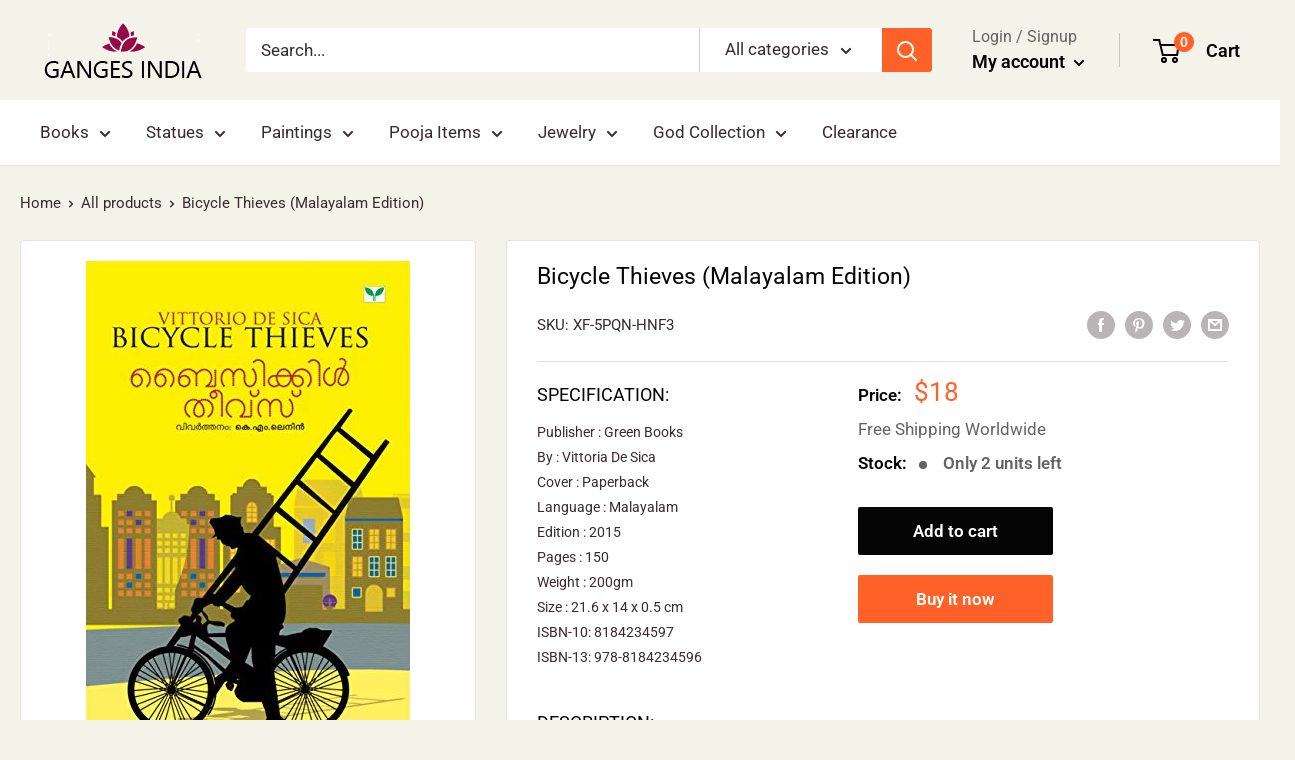

--- FILE ---
content_type: text/html; charset=utf-8
request_url: https://www.gangesindia.com/products/bicycle-thieves-paperback
body_size: 35699
content:
<!doctype html>

<html class="no-js" lang="en">
  <head>
<!-- "snippets/booster-seo.liquid" was not rendered, the associated app was uninstalled -->
    <meta charset="utf-8"> 
    <meta http-equiv="X-UA-Compatible" content="IE=edge,chrome=1">
    <meta name="viewport" content="width=device-width, initial-scale=1.0, height=device-height, minimum-scale=1.0, maximum-scale=1.0">
    <meta name="theme-color" content="#ff6128">
<link rel="canonical" href="https://www.gangesindia.com/products/bicycle-thieves-paperback"><link rel="shortcut icon" href="//www.gangesindia.com/cdn/shop/files/Gangesindia-Favicon_96x.png?v=1745055069" type="image/png"><link rel="preload" as="style" href="//www.gangesindia.com/cdn/shop/t/6/assets/theme.scss.css?v=4382163207948237661759259375">

    <meta property="og:type" content="product">
  <meta property="og:title" content="Bicycle Thieves (Malayalam Edition)"><meta property="og:image" content="http://www.gangesindia.com/cdn/shop/products/515IfVfpxGL_1024x.jpg?v=1591699709">
    <meta property="og:image:secure_url" content="https://www.gangesindia.com/cdn/shop/products/515IfVfpxGL_1024x.jpg?v=1591699709"><meta property="product:price:amount" content="18.00">
  <meta property="product:price:currency" content="USD"><meta property="og:description" content="തെരുവിലെ ആൾക്കൂട്ടത്തിലൂടെ അനുസ്യുതം ചലിക്കുന്ന അപൂർവചാരുതയാണ് ബൈസിക്കിൾ തീവ്സ് എന്ന ലോക പ്രശസ്ത ചലച്ചിത്രം. ബാലനായ മകന്റെ ദൃഢഹസ്തത്തിൽ രക്ഷിക്കപ്പെടുന്ന പിതാവെന്ന പ്രത്യാശയുടെ കഥയാണിത്. ആ കഥ ഒരു കാലത്തിന്റെയും വരും കാലത്തിന്റെയും വിപ്ലവകാഹളത്തിന്റെ പരിണാമദൃശ്യമായി മാറി. മനുഷ്യ ദുരന്തങ്ങളുടെ അടിയൊഴുക്കുകളെ മറികടക്കുന്ന പ്രതീക്ഷകളുടെ കരുത്തു ചിത്രീകരിക്കുന്ന ബൈസിക്കിൾ തീവ്സിന്റെ ചലച്ചിത്രരേഖയാണ് ഈ പുസ്തകം ."><meta property="og:url" content="https://www.gangesindia.com/products/bicycle-thieves-paperback">
<meta property="og:site_name" content="www.gangesindia.com"><meta name="twitter:card" content="summary"><meta name="twitter:title" content="Bicycle Thieves (Malayalam Edition)">
  <meta name="twitter:description" content="SPECIFICATION:

Publisher : Green Books 
By : Vittoria De Sica
Cover : Paperback
Language : Malayalam
Edition : 2015
Pages : 150
Weight : 200gm
Size : 21.6 x 14 x 0.5 cm
ISBN-10: 8184234597
ISBN-13: 978-8184234596

DESCRIPTION:
തെരുവിലെ ആൾക്കൂട്ടത്തിലൂടെ അനുസ്യുതം ചലിക്കുന്ന അപൂർവചാരുതയാണ് ബൈസിക്കിൾ തീവ്സ് എന്ന ലോക പ്രശസ്ത ചലച്ചിത്രം. ബാലനായ മകന്റെ ദൃഢഹസ്തത്തിൽ രക്ഷിക്കപ്പെടുന്ന പിതാവെന്ന പ്രത്യാശയുടെ കഥയാണിത്. ആ കഥ ഒരു കാലത്തിന്റെയും വരും കാലത്തിന്റെയും വിപ്ലവകാഹളത്തിന്റെ പരിണാമദൃശ്യമായി മാറി. മനുഷ്യ ദുരന്തങ്ങളുടെ അടിയൊഴുക്കുകളെ മറികടക്കുന്ന പ്രതീക്ഷകളുടെ കരുത്തു ചിത്രീകരിക്കുന്ന ബൈസിക്കിൾ തീവ്സിന്റെ ചലച്ചിത്രരേഖയാണ് ഈ പുസ്തകം .">
  <meta name="twitter:image" content="https://www.gangesindia.com/cdn/shop/products/515IfVfpxGL_600x600_crop_center.jpg?v=1591699709">
<link rel="preconnect" href="//fonts.shopifycdn.com">
    <link rel="dns-prefetch" href="//productreviews.shopifycdn.com">
    <link rel="dns-prefetch" href="//maps.googleapis.com">
    <link rel="dns-prefetch" href="//maps.gstatic.com">

    <script>window.performance && window.performance.mark && window.performance.mark('shopify.content_for_header.start');</script><meta name="google-site-verification" content="AL9QU9cn81OrPv2XZ7VUMw7i9ULa-ywsD7Tdm8kVyYg">
<meta id="shopify-digital-wallet" name="shopify-digital-wallet" content="/2083782726/digital_wallets/dialog">
<meta name="shopify-checkout-api-token" content="d2076f119beb9126043f789d51df07a5">
<meta id="in-context-paypal-metadata" data-shop-id="2083782726" data-venmo-supported="false" data-environment="production" data-locale="en_US" data-paypal-v4="true" data-currency="USD">
<link rel="alternate" type="application/json+oembed" href="https://www.gangesindia.com/products/bicycle-thieves-paperback.oembed">
<script async="async" src="/checkouts/internal/preloads.js?locale=en-US"></script>
<script id="shopify-features" type="application/json">{"accessToken":"d2076f119beb9126043f789d51df07a5","betas":["rich-media-storefront-analytics"],"domain":"www.gangesindia.com","predictiveSearch":true,"shopId":2083782726,"locale":"en"}</script>
<script>var Shopify = Shopify || {};
Shopify.shop = "indiaartshop-com.myshopify.com";
Shopify.locale = "en";
Shopify.currency = {"active":"USD","rate":"1.0"};
Shopify.country = "US";
Shopify.theme = {"name":"Warehouse","id":80941416525,"schema_name":"Warehouse","schema_version":"1.8.1","theme_store_id":871,"role":"main"};
Shopify.theme.handle = "null";
Shopify.theme.style = {"id":null,"handle":null};
Shopify.cdnHost = "www.gangesindia.com/cdn";
Shopify.routes = Shopify.routes || {};
Shopify.routes.root = "/";</script>
<script type="module">!function(o){(o.Shopify=o.Shopify||{}).modules=!0}(window);</script>
<script>!function(o){function n(){var o=[];function n(){o.push(Array.prototype.slice.apply(arguments))}return n.q=o,n}var t=o.Shopify=o.Shopify||{};t.loadFeatures=n(),t.autoloadFeatures=n()}(window);</script>
<script id="shop-js-analytics" type="application/json">{"pageType":"product"}</script>
<script defer="defer" async type="module" src="//www.gangesindia.com/cdn/shopifycloud/shop-js/modules/v2/client.init-shop-cart-sync_C5BV16lS.en.esm.js"></script>
<script defer="defer" async type="module" src="//www.gangesindia.com/cdn/shopifycloud/shop-js/modules/v2/chunk.common_CygWptCX.esm.js"></script>
<script type="module">
  await import("//www.gangesindia.com/cdn/shopifycloud/shop-js/modules/v2/client.init-shop-cart-sync_C5BV16lS.en.esm.js");
await import("//www.gangesindia.com/cdn/shopifycloud/shop-js/modules/v2/chunk.common_CygWptCX.esm.js");

  window.Shopify.SignInWithShop?.initShopCartSync?.({"fedCMEnabled":true,"windoidEnabled":true});

</script>
<script id="__st">var __st={"a":2083782726,"offset":-43200,"reqid":"c54fd573-5257-487c-bb62-22655f19ab6f-1768695216","pageurl":"www.gangesindia.com\/products\/bicycle-thieves-paperback","u":"69e9177f79b9","p":"product","rtyp":"product","rid":4673802240077};</script>
<script>window.ShopifyPaypalV4VisibilityTracking = true;</script>
<script id="captcha-bootstrap">!function(){'use strict';const t='contact',e='account',n='new_comment',o=[[t,t],['blogs',n],['comments',n],[t,'customer']],c=[[e,'customer_login'],[e,'guest_login'],[e,'recover_customer_password'],[e,'create_customer']],r=t=>t.map((([t,e])=>`form[action*='/${t}']:not([data-nocaptcha='true']) input[name='form_type'][value='${e}']`)).join(','),a=t=>()=>t?[...document.querySelectorAll(t)].map((t=>t.form)):[];function s(){const t=[...o],e=r(t);return a(e)}const i='password',u='form_key',d=['recaptcha-v3-token','g-recaptcha-response','h-captcha-response',i],f=()=>{try{return window.sessionStorage}catch{return}},m='__shopify_v',_=t=>t.elements[u];function p(t,e,n=!1){try{const o=window.sessionStorage,c=JSON.parse(o.getItem(e)),{data:r}=function(t){const{data:e,action:n}=t;return t[m]||n?{data:e,action:n}:{data:t,action:n}}(c);for(const[e,n]of Object.entries(r))t.elements[e]&&(t.elements[e].value=n);n&&o.removeItem(e)}catch(o){console.error('form repopulation failed',{error:o})}}const l='form_type',E='cptcha';function T(t){t.dataset[E]=!0}const w=window,h=w.document,L='Shopify',v='ce_forms',y='captcha';let A=!1;((t,e)=>{const n=(g='f06e6c50-85a8-45c8-87d0-21a2b65856fe',I='https://cdn.shopify.com/shopifycloud/storefront-forms-hcaptcha/ce_storefront_forms_captcha_hcaptcha.v1.5.2.iife.js',D={infoText:'Protected by hCaptcha',privacyText:'Privacy',termsText:'Terms'},(t,e,n)=>{const o=w[L][v],c=o.bindForm;if(c)return c(t,g,e,D).then(n);var r;o.q.push([[t,g,e,D],n]),r=I,A||(h.body.append(Object.assign(h.createElement('script'),{id:'captcha-provider',async:!0,src:r})),A=!0)});var g,I,D;w[L]=w[L]||{},w[L][v]=w[L][v]||{},w[L][v].q=[],w[L][y]=w[L][y]||{},w[L][y].protect=function(t,e){n(t,void 0,e),T(t)},Object.freeze(w[L][y]),function(t,e,n,w,h,L){const[v,y,A,g]=function(t,e,n){const i=e?o:[],u=t?c:[],d=[...i,...u],f=r(d),m=r(i),_=r(d.filter((([t,e])=>n.includes(e))));return[a(f),a(m),a(_),s()]}(w,h,L),I=t=>{const e=t.target;return e instanceof HTMLFormElement?e:e&&e.form},D=t=>v().includes(t);t.addEventListener('submit',(t=>{const e=I(t);if(!e)return;const n=D(e)&&!e.dataset.hcaptchaBound&&!e.dataset.recaptchaBound,o=_(e),c=g().includes(e)&&(!o||!o.value);(n||c)&&t.preventDefault(),c&&!n&&(function(t){try{if(!f())return;!function(t){const e=f();if(!e)return;const n=_(t);if(!n)return;const o=n.value;o&&e.removeItem(o)}(t);const e=Array.from(Array(32),(()=>Math.random().toString(36)[2])).join('');!function(t,e){_(t)||t.append(Object.assign(document.createElement('input'),{type:'hidden',name:u})),t.elements[u].value=e}(t,e),function(t,e){const n=f();if(!n)return;const o=[...t.querySelectorAll(`input[type='${i}']`)].map((({name:t})=>t)),c=[...d,...o],r={};for(const[a,s]of new FormData(t).entries())c.includes(a)||(r[a]=s);n.setItem(e,JSON.stringify({[m]:1,action:t.action,data:r}))}(t,e)}catch(e){console.error('failed to persist form',e)}}(e),e.submit())}));const S=(t,e)=>{t&&!t.dataset[E]&&(n(t,e.some((e=>e===t))),T(t))};for(const o of['focusin','change'])t.addEventListener(o,(t=>{const e=I(t);D(e)&&S(e,y())}));const B=e.get('form_key'),M=e.get(l),P=B&&M;t.addEventListener('DOMContentLoaded',(()=>{const t=y();if(P)for(const e of t)e.elements[l].value===M&&p(e,B);[...new Set([...A(),...v().filter((t=>'true'===t.dataset.shopifyCaptcha))])].forEach((e=>S(e,t)))}))}(h,new URLSearchParams(w.location.search),n,t,e,['guest_login'])})(!0,!0)}();</script>
<script integrity="sha256-4kQ18oKyAcykRKYeNunJcIwy7WH5gtpwJnB7kiuLZ1E=" data-source-attribution="shopify.loadfeatures" defer="defer" src="//www.gangesindia.com/cdn/shopifycloud/storefront/assets/storefront/load_feature-a0a9edcb.js" crossorigin="anonymous"></script>
<script data-source-attribution="shopify.dynamic_checkout.dynamic.init">var Shopify=Shopify||{};Shopify.PaymentButton=Shopify.PaymentButton||{isStorefrontPortableWallets:!0,init:function(){window.Shopify.PaymentButton.init=function(){};var t=document.createElement("script");t.src="https://www.gangesindia.com/cdn/shopifycloud/portable-wallets/latest/portable-wallets.en.js",t.type="module",document.head.appendChild(t)}};
</script>
<script data-source-attribution="shopify.dynamic_checkout.buyer_consent">
  function portableWalletsHideBuyerConsent(e){var t=document.getElementById("shopify-buyer-consent"),n=document.getElementById("shopify-subscription-policy-button");t&&n&&(t.classList.add("hidden"),t.setAttribute("aria-hidden","true"),n.removeEventListener("click",e))}function portableWalletsShowBuyerConsent(e){var t=document.getElementById("shopify-buyer-consent"),n=document.getElementById("shopify-subscription-policy-button");t&&n&&(t.classList.remove("hidden"),t.removeAttribute("aria-hidden"),n.addEventListener("click",e))}window.Shopify?.PaymentButton&&(window.Shopify.PaymentButton.hideBuyerConsent=portableWalletsHideBuyerConsent,window.Shopify.PaymentButton.showBuyerConsent=portableWalletsShowBuyerConsent);
</script>
<script>
  function portableWalletsCleanup(e){e&&e.src&&console.error("Failed to load portable wallets script "+e.src);var t=document.querySelectorAll("shopify-accelerated-checkout .shopify-payment-button__skeleton, shopify-accelerated-checkout-cart .wallet-cart-button__skeleton"),e=document.getElementById("shopify-buyer-consent");for(let e=0;e<t.length;e++)t[e].remove();e&&e.remove()}function portableWalletsNotLoadedAsModule(e){e instanceof ErrorEvent&&"string"==typeof e.message&&e.message.includes("import.meta")&&"string"==typeof e.filename&&e.filename.includes("portable-wallets")&&(window.removeEventListener("error",portableWalletsNotLoadedAsModule),window.Shopify.PaymentButton.failedToLoad=e,"loading"===document.readyState?document.addEventListener("DOMContentLoaded",window.Shopify.PaymentButton.init):window.Shopify.PaymentButton.init())}window.addEventListener("error",portableWalletsNotLoadedAsModule);
</script>

<script type="module" src="https://www.gangesindia.com/cdn/shopifycloud/portable-wallets/latest/portable-wallets.en.js" onError="portableWalletsCleanup(this)" crossorigin="anonymous"></script>
<script nomodule>
  document.addEventListener("DOMContentLoaded", portableWalletsCleanup);
</script>

<link id="shopify-accelerated-checkout-styles" rel="stylesheet" media="screen" href="https://www.gangesindia.com/cdn/shopifycloud/portable-wallets/latest/accelerated-checkout-backwards-compat.css" crossorigin="anonymous">
<style id="shopify-accelerated-checkout-cart">
        #shopify-buyer-consent {
  margin-top: 1em;
  display: inline-block;
  width: 100%;
}

#shopify-buyer-consent.hidden {
  display: none;
}

#shopify-subscription-policy-button {
  background: none;
  border: none;
  padding: 0;
  text-decoration: underline;
  font-size: inherit;
  cursor: pointer;
}

#shopify-subscription-policy-button::before {
  box-shadow: none;
}

      </style>

<script>window.performance && window.performance.mark && window.performance.mark('shopify.content_for_header.end');</script>


    
  <script type="application/ld+json">
  {
    "@context": "http://schema.org",
    "@type": "Product",
    "offers": [{
          "@type": "Offer",
          "name": "Default Title",
          "availability":"https://schema.org/InStock",
          "price": 18.0,
          "priceCurrency": "USD",
          "priceValidUntil": "2026-01-27","sku": "XF-5PQN-HNF3","url": "/products/bicycle-thieves-paperback/products/bicycle-thieves-paperback?variant=32640674299981"
        }
],
      "mpn": "8184234597",
      "productId": "8184234597",
    "brand": {
      "name": "www.gangesindia.com"
    },
    "name": "Bicycle Thieves (Malayalam Edition)",
    "description": "SPECIFICATION:\n\nPublisher : Green Books \nBy : Vittoria De Sica\nCover : Paperback\nLanguage : Malayalam\nEdition : 2015\nPages : 150\nWeight : 200gm\nSize : 21.6 x 14 x 0.5 cm\nISBN-10: 8184234597\nISBN-13: 978-8184234596\n\nDESCRIPTION:\nതെരുവിലെ ആൾക്കൂട്ടത്തിലൂടെ അനുസ്യുതം ചലിക്കുന്ന അപൂർവചാരുതയാണ് ബൈസിക്കിൾ തീവ്സ് എന്ന ലോക പ്രശസ്ത ചലച്ചിത്രം. ബാലനായ മകന്റെ ദൃഢഹസ്തത്തിൽ രക്ഷിക്കപ്പെടുന്ന പിതാവെന്ന പ്രത്യാശയുടെ കഥയാണിത്. ആ കഥ ഒരു കാലത്തിന്റെയും വരും കാലത്തിന്റെയും വിപ്ലവകാഹളത്തിന്റെ പരിണാമദൃശ്യമായി മാറി. മനുഷ്യ ദുരന്തങ്ങളുടെ അടിയൊഴുക്കുകളെ മറികടക്കുന്ന പ്രതീക്ഷകളുടെ കരുത്തു ചിത്രീകരിക്കുന്ന ബൈസിക്കിൾ തീവ്സിന്റെ ചലച്ചിത്രരേഖയാണ് ഈ പുസ്തകം .",
    "category": "Books",
    "url": "/products/bicycle-thieves-paperback/products/bicycle-thieves-paperback",
    "sku": "XF-5PQN-HNF3",
    "image": {
      "@type": "ImageObject",
      "url": "https://www.gangesindia.com/cdn/shop/products/515IfVfpxGL_1024x.jpg?v=1591699709",
      "image": "https://www.gangesindia.com/cdn/shop/products/515IfVfpxGL_1024x.jpg?v=1591699709",
      "name": "Bicycle Thieves (Malayalam Edition)",
      "width": "1024",
      "height": "1024"
    }
  }
  </script>



  <script type="application/ld+json">
  {
    "@context": "http://schema.org",
    "@type": "BreadcrumbList",
  "itemListElement": [{
      "@type": "ListItem",
      "position": 1,
      "name": "Home",
      "item": "https://www.gangesindia.com"
    },{
          "@type": "ListItem",
          "position": 2,
          "name": "Bicycle Thieves (Malayalam Edition)",
          "item": "https://www.gangesindia.com/products/bicycle-thieves-paperback"
        }]
  }
  </script>


    <script>
      // This allows to expose several variables to the global scope, to be used in scripts
      window.theme = {
        pageType: "product",
        cartCount: 0,
        moneyFormat: "\u003cspan class=\"money\"\u003e${{amount}}\u003c\/span\u003e",
        moneyWithCurrencyFormat: "\u003cspan class=\"money\"\u003e${{amount}}\u003c\/span\u003e",
        showDiscount: true,
        discountMode: "percentage",
        searchMode: "product,article,page",
        cartType: "drawer"
      };

      window.routes = {
        rootUrl: "\/",
        cartUrl: "\/cart",
        cartAddUrl: "\/cart\/add",
        cartChangeUrl: "\/cart\/change",
        searchUrl: "\/search",
        productRecommendationsUrl: "\/recommendations\/products"
      };

      window.languages = {
        collectionOnSaleLabel: "Save {{savings}}",
        productFormUnavailable: "Unavailable",
        productFormAddToCart: "Add to cart",
        productFormSoldOut: "Sold out",
        shippingEstimatorNoResults: "No shipping could be found for your address.",
        shippingEstimatorOneResult: "There is one shipping rate for your address:",
        shippingEstimatorMultipleResults: "There are {{count}} shipping rates for your address:",
        shippingEstimatorErrors: "There are some errors:"
      };

      window.lazySizesConfig = {
        loadHidden: false,
        hFac: 0.8,
        expFactor: 3,
        customMedia: {
          '--phone': '(max-width: 640px)',
          '--tablet': '(min-width: 641px) and (max-width: 1023px)',
          '--lap': '(min-width: 1024px)'
        }
      };

      document.documentElement.className = document.documentElement.className.replace('no-js', 'js');
    </script>

    <script src="//www.gangesindia.com/cdn/shop/t/6/assets/lazysizes.min.js?v=38423348123636194381585222733" async></script><script src="//polyfill-fastly.net/v3/polyfill.min.js?unknown=polyfill&features=fetch,Element.prototype.closest,Element.prototype.matches,Element.prototype.remove,Element.prototype.classList,Array.prototype.includes,Array.prototype.fill,String.prototype.includes,String.prototype.padStart,Object.assign,CustomEvent,Intl,URL,DOMTokenList,IntersectionObserver,IntersectionObserverEntry" defer></script>
    <script src="//www.gangesindia.com/cdn/shop/t/6/assets/libs.min.js?v=141095812039519903031585222732" defer></script>
    <script src="//www.gangesindia.com/cdn/shop/t/6/assets/theme.min.js?v=136109282511134679311585222738" defer></script>
    <script src="//www.gangesindia.com/cdn/shop/t/6/assets/custom.js?v=56794966495453008331596021828" defer></script>

    <link rel="stylesheet" href="//www.gangesindia.com/cdn/shop/t/6/assets/theme.scss.css?v=4382163207948237661759259375">

    <script>
      (function () {
        window.onpageshow = function() {
          // We force re-freshing the cart content onpageshow, as most browsers will serve a cache copy when hitting the
          // back button, which cause staled data
          document.documentElement.dispatchEvent(new CustomEvent('cart:refresh', {
            bubbles: true
          }));
        };
      })();
    </script>
    <script src="https://ajax.googleapis.com/ajax/libs/jquery/3.2.1/jquery.min.js"></script>


  <link href="https://monorail-edge.shopifysvc.com" rel="dns-prefetch">
<script>(function(){if ("sendBeacon" in navigator && "performance" in window) {try {var session_token_from_headers = performance.getEntriesByType('navigation')[0].serverTiming.find(x => x.name == '_s').description;} catch {var session_token_from_headers = undefined;}var session_cookie_matches = document.cookie.match(/_shopify_s=([^;]*)/);var session_token_from_cookie = session_cookie_matches && session_cookie_matches.length === 2 ? session_cookie_matches[1] : "";var session_token = session_token_from_headers || session_token_from_cookie || "";function handle_abandonment_event(e) {var entries = performance.getEntries().filter(function(entry) {return /monorail-edge.shopifysvc.com/.test(entry.name);});if (!window.abandonment_tracked && entries.length === 0) {window.abandonment_tracked = true;var currentMs = Date.now();var navigation_start = performance.timing.navigationStart;var payload = {shop_id: 2083782726,url: window.location.href,navigation_start,duration: currentMs - navigation_start,session_token,page_type: "product"};window.navigator.sendBeacon("https://monorail-edge.shopifysvc.com/v1/produce", JSON.stringify({schema_id: "online_store_buyer_site_abandonment/1.1",payload: payload,metadata: {event_created_at_ms: currentMs,event_sent_at_ms: currentMs}}));}}window.addEventListener('pagehide', handle_abandonment_event);}}());</script>
<script id="web-pixels-manager-setup">(function e(e,d,r,n,o){if(void 0===o&&(o={}),!Boolean(null===(a=null===(i=window.Shopify)||void 0===i?void 0:i.analytics)||void 0===a?void 0:a.replayQueue)){var i,a;window.Shopify=window.Shopify||{};var t=window.Shopify;t.analytics=t.analytics||{};var s=t.analytics;s.replayQueue=[],s.publish=function(e,d,r){return s.replayQueue.push([e,d,r]),!0};try{self.performance.mark("wpm:start")}catch(e){}var l=function(){var e={modern:/Edge?\/(1{2}[4-9]|1[2-9]\d|[2-9]\d{2}|\d{4,})\.\d+(\.\d+|)|Firefox\/(1{2}[4-9]|1[2-9]\d|[2-9]\d{2}|\d{4,})\.\d+(\.\d+|)|Chrom(ium|e)\/(9{2}|\d{3,})\.\d+(\.\d+|)|(Maci|X1{2}).+ Version\/(15\.\d+|(1[6-9]|[2-9]\d|\d{3,})\.\d+)([,.]\d+|)( \(\w+\)|)( Mobile\/\w+|) Safari\/|Chrome.+OPR\/(9{2}|\d{3,})\.\d+\.\d+|(CPU[ +]OS|iPhone[ +]OS|CPU[ +]iPhone|CPU IPhone OS|CPU iPad OS)[ +]+(15[._]\d+|(1[6-9]|[2-9]\d|\d{3,})[._]\d+)([._]\d+|)|Android:?[ /-](13[3-9]|1[4-9]\d|[2-9]\d{2}|\d{4,})(\.\d+|)(\.\d+|)|Android.+Firefox\/(13[5-9]|1[4-9]\d|[2-9]\d{2}|\d{4,})\.\d+(\.\d+|)|Android.+Chrom(ium|e)\/(13[3-9]|1[4-9]\d|[2-9]\d{2}|\d{4,})\.\d+(\.\d+|)|SamsungBrowser\/([2-9]\d|\d{3,})\.\d+/,legacy:/Edge?\/(1[6-9]|[2-9]\d|\d{3,})\.\d+(\.\d+|)|Firefox\/(5[4-9]|[6-9]\d|\d{3,})\.\d+(\.\d+|)|Chrom(ium|e)\/(5[1-9]|[6-9]\d|\d{3,})\.\d+(\.\d+|)([\d.]+$|.*Safari\/(?![\d.]+ Edge\/[\d.]+$))|(Maci|X1{2}).+ Version\/(10\.\d+|(1[1-9]|[2-9]\d|\d{3,})\.\d+)([,.]\d+|)( \(\w+\)|)( Mobile\/\w+|) Safari\/|Chrome.+OPR\/(3[89]|[4-9]\d|\d{3,})\.\d+\.\d+|(CPU[ +]OS|iPhone[ +]OS|CPU[ +]iPhone|CPU IPhone OS|CPU iPad OS)[ +]+(10[._]\d+|(1[1-9]|[2-9]\d|\d{3,})[._]\d+)([._]\d+|)|Android:?[ /-](13[3-9]|1[4-9]\d|[2-9]\d{2}|\d{4,})(\.\d+|)(\.\d+|)|Mobile Safari.+OPR\/([89]\d|\d{3,})\.\d+\.\d+|Android.+Firefox\/(13[5-9]|1[4-9]\d|[2-9]\d{2}|\d{4,})\.\d+(\.\d+|)|Android.+Chrom(ium|e)\/(13[3-9]|1[4-9]\d|[2-9]\d{2}|\d{4,})\.\d+(\.\d+|)|Android.+(UC? ?Browser|UCWEB|U3)[ /]?(15\.([5-9]|\d{2,})|(1[6-9]|[2-9]\d|\d{3,})\.\d+)\.\d+|SamsungBrowser\/(5\.\d+|([6-9]|\d{2,})\.\d+)|Android.+MQ{2}Browser\/(14(\.(9|\d{2,})|)|(1[5-9]|[2-9]\d|\d{3,})(\.\d+|))(\.\d+|)|K[Aa][Ii]OS\/(3\.\d+|([4-9]|\d{2,})\.\d+)(\.\d+|)/},d=e.modern,r=e.legacy,n=navigator.userAgent;return n.match(d)?"modern":n.match(r)?"legacy":"unknown"}(),u="modern"===l?"modern":"legacy",c=(null!=n?n:{modern:"",legacy:""})[u],f=function(e){return[e.baseUrl,"/wpm","/b",e.hashVersion,"modern"===e.buildTarget?"m":"l",".js"].join("")}({baseUrl:d,hashVersion:r,buildTarget:u}),m=function(e){var d=e.version,r=e.bundleTarget,n=e.surface,o=e.pageUrl,i=e.monorailEndpoint;return{emit:function(e){var a=e.status,t=e.errorMsg,s=(new Date).getTime(),l=JSON.stringify({metadata:{event_sent_at_ms:s},events:[{schema_id:"web_pixels_manager_load/3.1",payload:{version:d,bundle_target:r,page_url:o,status:a,surface:n,error_msg:t},metadata:{event_created_at_ms:s}}]});if(!i)return console&&console.warn&&console.warn("[Web Pixels Manager] No Monorail endpoint provided, skipping logging."),!1;try{return self.navigator.sendBeacon.bind(self.navigator)(i,l)}catch(e){}var u=new XMLHttpRequest;try{return u.open("POST",i,!0),u.setRequestHeader("Content-Type","text/plain"),u.send(l),!0}catch(e){return console&&console.warn&&console.warn("[Web Pixels Manager] Got an unhandled error while logging to Monorail."),!1}}}}({version:r,bundleTarget:l,surface:e.surface,pageUrl:self.location.href,monorailEndpoint:e.monorailEndpoint});try{o.browserTarget=l,function(e){var d=e.src,r=e.async,n=void 0===r||r,o=e.onload,i=e.onerror,a=e.sri,t=e.scriptDataAttributes,s=void 0===t?{}:t,l=document.createElement("script"),u=document.querySelector("head"),c=document.querySelector("body");if(l.async=n,l.src=d,a&&(l.integrity=a,l.crossOrigin="anonymous"),s)for(var f in s)if(Object.prototype.hasOwnProperty.call(s,f))try{l.dataset[f]=s[f]}catch(e){}if(o&&l.addEventListener("load",o),i&&l.addEventListener("error",i),u)u.appendChild(l);else{if(!c)throw new Error("Did not find a head or body element to append the script");c.appendChild(l)}}({src:f,async:!0,onload:function(){if(!function(){var e,d;return Boolean(null===(d=null===(e=window.Shopify)||void 0===e?void 0:e.analytics)||void 0===d?void 0:d.initialized)}()){var d=window.webPixelsManager.init(e)||void 0;if(d){var r=window.Shopify.analytics;r.replayQueue.forEach((function(e){var r=e[0],n=e[1],o=e[2];d.publishCustomEvent(r,n,o)})),r.replayQueue=[],r.publish=d.publishCustomEvent,r.visitor=d.visitor,r.initialized=!0}}},onerror:function(){return m.emit({status:"failed",errorMsg:"".concat(f," has failed to load")})},sri:function(e){var d=/^sha384-[A-Za-z0-9+/=]+$/;return"string"==typeof e&&d.test(e)}(c)?c:"",scriptDataAttributes:o}),m.emit({status:"loading"})}catch(e){m.emit({status:"failed",errorMsg:(null==e?void 0:e.message)||"Unknown error"})}}})({shopId: 2083782726,storefrontBaseUrl: "https://www.gangesindia.com",extensionsBaseUrl: "https://extensions.shopifycdn.com/cdn/shopifycloud/web-pixels-manager",monorailEndpoint: "https://monorail-edge.shopifysvc.com/unstable/produce_batch",surface: "storefront-renderer",enabledBetaFlags: ["2dca8a86"],webPixelsConfigList: [{"id":"shopify-app-pixel","configuration":"{}","eventPayloadVersion":"v1","runtimeContext":"STRICT","scriptVersion":"0450","apiClientId":"shopify-pixel","type":"APP","privacyPurposes":["ANALYTICS","MARKETING"]},{"id":"shopify-custom-pixel","eventPayloadVersion":"v1","runtimeContext":"LAX","scriptVersion":"0450","apiClientId":"shopify-pixel","type":"CUSTOM","privacyPurposes":["ANALYTICS","MARKETING"]}],isMerchantRequest: false,initData: {"shop":{"name":"www.gangesindia.com","paymentSettings":{"currencyCode":"USD"},"myshopifyDomain":"indiaartshop-com.myshopify.com","countryCode":"IN","storefrontUrl":"https:\/\/www.gangesindia.com"},"customer":null,"cart":null,"checkout":null,"productVariants":[{"price":{"amount":18.0,"currencyCode":"USD"},"product":{"title":"Bicycle Thieves (Malayalam Edition)","vendor":"www.gangesindia.com","id":"4673802240077","untranslatedTitle":"Bicycle Thieves (Malayalam Edition)","url":"\/products\/bicycle-thieves-paperback","type":"Books"},"id":"32640674299981","image":{"src":"\/\/www.gangesindia.com\/cdn\/shop\/products\/515IfVfpxGL.jpg?v=1591699709"},"sku":"XF-5PQN-HNF3","title":"Default Title","untranslatedTitle":"Default Title"}],"purchasingCompany":null},},"https://www.gangesindia.com/cdn","fcfee988w5aeb613cpc8e4bc33m6693e112",{"modern":"","legacy":""},{"shopId":"2083782726","storefrontBaseUrl":"https:\/\/www.gangesindia.com","extensionBaseUrl":"https:\/\/extensions.shopifycdn.com\/cdn\/shopifycloud\/web-pixels-manager","surface":"storefront-renderer","enabledBetaFlags":"[\"2dca8a86\"]","isMerchantRequest":"false","hashVersion":"fcfee988w5aeb613cpc8e4bc33m6693e112","publish":"custom","events":"[[\"page_viewed\",{}],[\"product_viewed\",{\"productVariant\":{\"price\":{\"amount\":18.0,\"currencyCode\":\"USD\"},\"product\":{\"title\":\"Bicycle Thieves (Malayalam Edition)\",\"vendor\":\"www.gangesindia.com\",\"id\":\"4673802240077\",\"untranslatedTitle\":\"Bicycle Thieves (Malayalam Edition)\",\"url\":\"\/products\/bicycle-thieves-paperback\",\"type\":\"Books\"},\"id\":\"32640674299981\",\"image\":{\"src\":\"\/\/www.gangesindia.com\/cdn\/shop\/products\/515IfVfpxGL.jpg?v=1591699709\"},\"sku\":\"XF-5PQN-HNF3\",\"title\":\"Default Title\",\"untranslatedTitle\":\"Default Title\"}}]]"});</script><script>
  window.ShopifyAnalytics = window.ShopifyAnalytics || {};
  window.ShopifyAnalytics.meta = window.ShopifyAnalytics.meta || {};
  window.ShopifyAnalytics.meta.currency = 'USD';
  var meta = {"product":{"id":4673802240077,"gid":"gid:\/\/shopify\/Product\/4673802240077","vendor":"www.gangesindia.com","type":"Books","handle":"bicycle-thieves-paperback","variants":[{"id":32640674299981,"price":1800,"name":"Bicycle Thieves (Malayalam Edition)","public_title":null,"sku":"XF-5PQN-HNF3"}],"remote":false},"page":{"pageType":"product","resourceType":"product","resourceId":4673802240077,"requestId":"c54fd573-5257-487c-bb62-22655f19ab6f-1768695216"}};
  for (var attr in meta) {
    window.ShopifyAnalytics.meta[attr] = meta[attr];
  }
</script>
<script class="analytics">
  (function () {
    var customDocumentWrite = function(content) {
      var jquery = null;

      if (window.jQuery) {
        jquery = window.jQuery;
      } else if (window.Checkout && window.Checkout.$) {
        jquery = window.Checkout.$;
      }

      if (jquery) {
        jquery('body').append(content);
      }
    };

    var hasLoggedConversion = function(token) {
      if (token) {
        return document.cookie.indexOf('loggedConversion=' + token) !== -1;
      }
      return false;
    }

    var setCookieIfConversion = function(token) {
      if (token) {
        var twoMonthsFromNow = new Date(Date.now());
        twoMonthsFromNow.setMonth(twoMonthsFromNow.getMonth() + 2);

        document.cookie = 'loggedConversion=' + token + '; expires=' + twoMonthsFromNow;
      }
    }

    var trekkie = window.ShopifyAnalytics.lib = window.trekkie = window.trekkie || [];
    if (trekkie.integrations) {
      return;
    }
    trekkie.methods = [
      'identify',
      'page',
      'ready',
      'track',
      'trackForm',
      'trackLink'
    ];
    trekkie.factory = function(method) {
      return function() {
        var args = Array.prototype.slice.call(arguments);
        args.unshift(method);
        trekkie.push(args);
        return trekkie;
      };
    };
    for (var i = 0; i < trekkie.methods.length; i++) {
      var key = trekkie.methods[i];
      trekkie[key] = trekkie.factory(key);
    }
    trekkie.load = function(config) {
      trekkie.config = config || {};
      trekkie.config.initialDocumentCookie = document.cookie;
      var first = document.getElementsByTagName('script')[0];
      var script = document.createElement('script');
      script.type = 'text/javascript';
      script.onerror = function(e) {
        var scriptFallback = document.createElement('script');
        scriptFallback.type = 'text/javascript';
        scriptFallback.onerror = function(error) {
                var Monorail = {
      produce: function produce(monorailDomain, schemaId, payload) {
        var currentMs = new Date().getTime();
        var event = {
          schema_id: schemaId,
          payload: payload,
          metadata: {
            event_created_at_ms: currentMs,
            event_sent_at_ms: currentMs
          }
        };
        return Monorail.sendRequest("https://" + monorailDomain + "/v1/produce", JSON.stringify(event));
      },
      sendRequest: function sendRequest(endpointUrl, payload) {
        // Try the sendBeacon API
        if (window && window.navigator && typeof window.navigator.sendBeacon === 'function' && typeof window.Blob === 'function' && !Monorail.isIos12()) {
          var blobData = new window.Blob([payload], {
            type: 'text/plain'
          });

          if (window.navigator.sendBeacon(endpointUrl, blobData)) {
            return true;
          } // sendBeacon was not successful

        } // XHR beacon

        var xhr = new XMLHttpRequest();

        try {
          xhr.open('POST', endpointUrl);
          xhr.setRequestHeader('Content-Type', 'text/plain');
          xhr.send(payload);
        } catch (e) {
          console.log(e);
        }

        return false;
      },
      isIos12: function isIos12() {
        return window.navigator.userAgent.lastIndexOf('iPhone; CPU iPhone OS 12_') !== -1 || window.navigator.userAgent.lastIndexOf('iPad; CPU OS 12_') !== -1;
      }
    };
    Monorail.produce('monorail-edge.shopifysvc.com',
      'trekkie_storefront_load_errors/1.1',
      {shop_id: 2083782726,
      theme_id: 80941416525,
      app_name: "storefront",
      context_url: window.location.href,
      source_url: "//www.gangesindia.com/cdn/s/trekkie.storefront.cd680fe47e6c39ca5d5df5f0a32d569bc48c0f27.min.js"});

        };
        scriptFallback.async = true;
        scriptFallback.src = '//www.gangesindia.com/cdn/s/trekkie.storefront.cd680fe47e6c39ca5d5df5f0a32d569bc48c0f27.min.js';
        first.parentNode.insertBefore(scriptFallback, first);
      };
      script.async = true;
      script.src = '//www.gangesindia.com/cdn/s/trekkie.storefront.cd680fe47e6c39ca5d5df5f0a32d569bc48c0f27.min.js';
      first.parentNode.insertBefore(script, first);
    };
    trekkie.load(
      {"Trekkie":{"appName":"storefront","development":false,"defaultAttributes":{"shopId":2083782726,"isMerchantRequest":null,"themeId":80941416525,"themeCityHash":"6161086827644885531","contentLanguage":"en","currency":"USD","eventMetadataId":"0076cf84-2ec6-480b-835a-9bcac56ad084"},"isServerSideCookieWritingEnabled":true,"monorailRegion":"shop_domain","enabledBetaFlags":["65f19447"]},"Session Attribution":{},"S2S":{"facebookCapiEnabled":false,"source":"trekkie-storefront-renderer","apiClientId":580111}}
    );

    var loaded = false;
    trekkie.ready(function() {
      if (loaded) return;
      loaded = true;

      window.ShopifyAnalytics.lib = window.trekkie;

      var originalDocumentWrite = document.write;
      document.write = customDocumentWrite;
      try { window.ShopifyAnalytics.merchantGoogleAnalytics.call(this); } catch(error) {};
      document.write = originalDocumentWrite;

      window.ShopifyAnalytics.lib.page(null,{"pageType":"product","resourceType":"product","resourceId":4673802240077,"requestId":"c54fd573-5257-487c-bb62-22655f19ab6f-1768695216","shopifyEmitted":true});

      var match = window.location.pathname.match(/checkouts\/(.+)\/(thank_you|post_purchase)/)
      var token = match? match[1]: undefined;
      if (!hasLoggedConversion(token)) {
        setCookieIfConversion(token);
        window.ShopifyAnalytics.lib.track("Viewed Product",{"currency":"USD","variantId":32640674299981,"productId":4673802240077,"productGid":"gid:\/\/shopify\/Product\/4673802240077","name":"Bicycle Thieves (Malayalam Edition)","price":"18.00","sku":"XF-5PQN-HNF3","brand":"www.gangesindia.com","variant":null,"category":"Books","nonInteraction":true,"remote":false},undefined,undefined,{"shopifyEmitted":true});
      window.ShopifyAnalytics.lib.track("monorail:\/\/trekkie_storefront_viewed_product\/1.1",{"currency":"USD","variantId":32640674299981,"productId":4673802240077,"productGid":"gid:\/\/shopify\/Product\/4673802240077","name":"Bicycle Thieves (Malayalam Edition)","price":"18.00","sku":"XF-5PQN-HNF3","brand":"www.gangesindia.com","variant":null,"category":"Books","nonInteraction":true,"remote":false,"referer":"https:\/\/www.gangesindia.com\/products\/bicycle-thieves-paperback"});
      }
    });


        var eventsListenerScript = document.createElement('script');
        eventsListenerScript.async = true;
        eventsListenerScript.src = "//www.gangesindia.com/cdn/shopifycloud/storefront/assets/shop_events_listener-3da45d37.js";
        document.getElementsByTagName('head')[0].appendChild(eventsListenerScript);

})();</script>
<script
  defer
  src="https://www.gangesindia.com/cdn/shopifycloud/perf-kit/shopify-perf-kit-3.0.4.min.js"
  data-application="storefront-renderer"
  data-shop-id="2083782726"
  data-render-region="gcp-us-central1"
  data-page-type="product"
  data-theme-instance-id="80941416525"
  data-theme-name="Warehouse"
  data-theme-version="1.8.1"
  data-monorail-region="shop_domain"
  data-resource-timing-sampling-rate="10"
  data-shs="true"
  data-shs-beacon="true"
  data-shs-export-with-fetch="true"
  data-shs-logs-sample-rate="1"
  data-shs-beacon-endpoint="https://www.gangesindia.com/api/collect"
></script>
</head>

  <body class="warehouse--v1  template-product " data-instant-intensity="viewport">
    <span class="loading-bar"></span>

    <div id="shopify-section-announcement-bar" class="shopify-section"></div>
<div id="shopify-section-popups" class="shopify-section"><div data-section-id="popups" data-section-type="popups"></div>

</div>
<div id="shopify-section-header" class="shopify-section"><section data-section-id="header" data-section-type="header" data-section-settings='{
  "navigationLayout": "inline",
  "desktopOpenTrigger": "hover",
  "useStickyHeader": false
}'>
  <header class="header header--inline " role="banner">
    <div class="container">
      <div class="header__inner"><nav class="header__mobile-nav hidden-lap-and-up">
            <button class="header__mobile-nav-toggle icon-state touch-area" data-action="toggle-menu" aria-expanded="false" aria-haspopup="true" aria-controls="mobile-menu" aria-label="Open menu">
              <span class="icon-state__primary"><svg class="icon icon--hamburger-mobile" viewBox="0 0 20 16" role="presentation">
      <path d="M0 14h20v2H0v-2zM0 0h20v2H0V0zm0 7h20v2H0V7z" fill="currentColor" fill-rule="evenodd"></path>
    </svg></span>
              <span class="icon-state__secondary"><svg class="icon icon--close" viewBox="0 0 19 19" role="presentation">
      <path d="M9.1923882 8.39339828l7.7781745-7.7781746 1.4142136 1.41421357-7.7781746 7.77817459 7.7781746 7.77817456L16.9705627 19l-7.7781745-7.7781746L1.41421356 19 0 17.5857864l7.7781746-7.77817456L0 2.02943725 1.41421356.61522369 9.1923882 8.39339828z" fill="currentColor" fill-rule="evenodd"></path>
    </svg></span>
            </button><div id="mobile-menu" class="mobile-menu" aria-hidden="true"><svg class="icon icon--nav-triangle-borderless" viewBox="0 0 20 9" role="presentation">
      <path d="M.47108938 9c.2694725-.26871321.57077721-.56867841.90388257-.89986354C3.12384116 6.36134886 5.74788116 3.76338565 9.2467995.30653888c.4145057-.4095171 1.0844277-.40860098 1.4977971.00205122L19.4935156 9H.47108938z" fill="#ffffff"></path>
    </svg><div class="mobile-menu__inner">
    <div class="mobile-menu__panel">
      <div class="mobile-menu__section">
        <ul class="mobile-menu__nav" data-type="menu"><li class="mobile-menu__nav-item"><button class="mobile-menu__nav-link" data-type="menuitem" aria-haspopup="true" aria-expanded="false" aria-controls="mobile-panel-0" data-action="open-panel">Books<svg class="icon icon--arrow-right" viewBox="0 0 8 12" role="presentation">
      <path stroke="currentColor" stroke-width="2" d="M2 2l4 4-4 4" fill="none" stroke-linecap="square"></path>
    </svg></button></li><li class="mobile-menu__nav-item"><button class="mobile-menu__nav-link" data-type="menuitem" aria-haspopup="true" aria-expanded="false" aria-controls="mobile-panel-1" data-action="open-panel">Statues<svg class="icon icon--arrow-right" viewBox="0 0 8 12" role="presentation">
      <path stroke="currentColor" stroke-width="2" d="M2 2l4 4-4 4" fill="none" stroke-linecap="square"></path>
    </svg></button></li><li class="mobile-menu__nav-item"><button class="mobile-menu__nav-link" data-type="menuitem" aria-haspopup="true" aria-expanded="false" aria-controls="mobile-panel-2" data-action="open-panel">Paintings<svg class="icon icon--arrow-right" viewBox="0 0 8 12" role="presentation">
      <path stroke="currentColor" stroke-width="2" d="M2 2l4 4-4 4" fill="none" stroke-linecap="square"></path>
    </svg></button></li><li class="mobile-menu__nav-item"><button class="mobile-menu__nav-link" data-type="menuitem" aria-haspopup="true" aria-expanded="false" aria-controls="mobile-panel-3" data-action="open-panel">Pooja Items<svg class="icon icon--arrow-right" viewBox="0 0 8 12" role="presentation">
      <path stroke="currentColor" stroke-width="2" d="M2 2l4 4-4 4" fill="none" stroke-linecap="square"></path>
    </svg></button></li><li class="mobile-menu__nav-item"><button class="mobile-menu__nav-link" data-type="menuitem" aria-haspopup="true" aria-expanded="false" aria-controls="mobile-panel-4" data-action="open-panel">Jewelry<svg class="icon icon--arrow-right" viewBox="0 0 8 12" role="presentation">
      <path stroke="currentColor" stroke-width="2" d="M2 2l4 4-4 4" fill="none" stroke-linecap="square"></path>
    </svg></button></li><li class="mobile-menu__nav-item"><button class="mobile-menu__nav-link" data-type="menuitem" aria-haspopup="true" aria-expanded="false" aria-controls="mobile-panel-5" data-action="open-panel">God Collection<svg class="icon icon--arrow-right" viewBox="0 0 8 12" role="presentation">
      <path stroke="currentColor" stroke-width="2" d="M2 2l4 4-4 4" fill="none" stroke-linecap="square"></path>
    </svg></button></li><li class="mobile-menu__nav-item"><a href="/collections/items-on-clearance" class="mobile-menu__nav-link" data-type="menuitem">Clearance</a></li></ul>
      </div><div class="mobile-menu__section mobile-menu__section--loose">
          <p class="mobile-menu__section-title heading h5">Need help?</p><div class="mobile-menu__help-wrapper"><svg class="icon icon--bi-phone" viewBox="0 0 24 24" role="presentation">
      <g stroke-width="2" fill="none" fill-rule="evenodd" stroke-linecap="square">
        <path d="M17 15l-3 3-8-8 3-3-5-5-3 3c0 9.941 8.059 18 18 18l3-3-5-5z" stroke="#050505"></path>
        <path d="M14 1c4.971 0 9 4.029 9 9m-9-5c2.761 0 5 2.239 5 5" stroke="#ff6128"></path>
      </g>
    </svg><span>Call us +91-11-43001675</span>
            </div><div class="mobile-menu__help-wrapper"><svg class="icon icon--bi-email" viewBox="0 0 22 22" role="presentation">
      <g fill="none" fill-rule="evenodd">
        <path stroke="#ff6128" d="M.916667 10.08333367l3.66666667-2.65833334v4.65849997zm20.1666667 0L17.416667 7.42500033v4.65849997z"></path>
        <path stroke="#050505" stroke-width="2" d="M4.58333367 7.42500033L.916667 10.08333367V21.0833337h20.1666667V10.08333367L17.416667 7.42500033"></path>
        <path stroke="#050505" stroke-width="2" d="M4.58333367 12.1000003V.916667H17.416667v11.1833333m-16.5-2.01666663L21.0833337 21.0833337m0-11.00000003L11.0000003 15.5833337"></path>
        <path d="M8.25000033 5.50000033h5.49999997M8.25000033 9.166667h5.49999997" stroke="#ff6128" stroke-width="2" stroke-linecap="square"></path>
      </g>
    </svg><a href="mailto:info@gangesindia.com">info@gangesindia.com</a>
            </div></div><div class="mobile-menu__section mobile-menu__section--loose">
          <p class="mobile-menu__section-title heading h5">Follow Us</p><ul class="social-media__item-list social-media__item-list--stack list--unstyled">
    <li class="social-media__item social-media__item--facebook">
      <a href="https://www.facebook.com/Gangesindia" target="_blank" rel="noopener" aria-label="Follow us on Facebook"><svg class="icon icon--facebook" viewBox="0 0 30 30">
      <path d="M15 30C6.71572875 30 0 23.2842712 0 15 0 6.71572875 6.71572875 0 15 0c8.2842712 0 15 6.71572875 15 15 0 8.2842712-6.7157288 15-15 15zm3.2142857-17.1429611h-2.1428678v-2.1425646c0-.5852979.8203285-1.07160109 1.0714928-1.07160109h1.071375v-2.1428925h-2.1428678c-2.3564786 0-3.2142536 1.98610393-3.2142536 3.21449359v2.1425646h-1.0714822l.0032143 2.1528011 1.0682679-.0099086v7.499969h3.2142536v-7.499969h2.1428678v-2.1428925z" fill="currentColor" fill-rule="evenodd"></path>
    </svg>Facebook</a>
    </li>

    
<li class="social-media__item social-media__item--twitter">
      <a href="https://twitter.com/Gangesindia" target="_blank" rel="noopener" aria-label="Follow us on Twitter"><svg class="icon icon--twitter" role="presentation" viewBox="0 0 30 30">
      <path d="M15 30C6.71572875 30 0 23.2842712 0 15 0 6.71572875 6.71572875 0 15 0c8.2842712 0 15 6.71572875 15 15 0 8.2842712-6.7157288 15-15 15zm3.4314771-20.35648929c-.134011.01468929-.2681239.02905715-.4022367.043425-.2602865.05139643-.5083383.11526429-.7319208.20275715-.9352275.36657324-1.5727317 1.05116784-1.86618 2.00016964-.1167278.3774214-.1643635 1.0083696-.0160821 1.3982464-.5276368-.0006268-1.0383364-.0756643-1.4800457-.1737-1.7415129-.3873214-2.8258768-.9100285-4.02996109-1.7609946-.35342035-.2497018-.70016357-.5329286-.981255-.8477679-.09067071-.1012178-.23357785-.1903178-.29762142-.3113357-.00537429-.0025553-.01072822-.0047893-.0161025-.0073446-.13989429.2340643-.27121822.4879125-.35394965.7752857-.32626393 1.1332446.18958607 2.0844643.73998215 2.7026518.16682678.187441.43731214.3036696.60328392.4783178h.01608215c-.12466715.041834-.34181679-.0159589-.45040179-.0360803-.25715143-.0482143-.476235-.0919607-.69177643-.1740215-.11255464-.0482142-.22521107-.09675-.3378675-.1449642-.00525214 1.251691.69448393 2.0653071 1.55247643 2.5503267.27968679.158384.67097143.3713625 1.07780893.391484-.2176789.1657285-1.14873321.0897268-1.47198429.0581143.40392643.9397285 1.02481929 1.5652607 2.09147249 1.9056375.2750861.0874928.6108975.1650857.981255.1593482-.1965482.2107446-.6162514.3825321-.8928439.528766-.57057.3017572-1.2328489.4971697-1.97873466.6450108-.2991075.0590785-.61700464.0469446-.94113107.0941946-.35834678.0520554-.73320321-.02745-1.0537875-.0364018.09657429.053325.19312822.1063286.28958036.1596536.2939775.1615821.60135.3033482.93309.4345875.59738036.2359768 1.23392786.4144661 1.93859037.5725286 1.4209286.3186642 3.4251707.175291 4.6653278-.1740215 3.4539354-.9723053 5.6357529-3.2426035 6.459179-6.586425.1416246-.5754053.162226-1.2283875.1527803-1.9126768.1716718-.1232517.3432215-.2465035.5148729-.3697553.4251996-.3074947.8236703-.7363286 1.118055-1.1591036v-.00765c-.5604729.1583679-1.1506672.4499036-1.8661597.4566054v-.0070232c.1397925-.0495.250515-.1545429.3619908-.2321358.5021089-.3493285.8288003-.8100964 1.0697678-1.39826246-.1366982.06769286-.2734778.13506429-.4101761.20275716-.4218407.1938214-1.1381067.4719375-1.689256.5144143-.6491893-.5345357-1.3289754-.95506074-2.6061215-.93461789z" fill="currentColor" fill-rule="evenodd"></path>
    </svg>Twitter</a>
    </li>

    
<li class="social-media__item social-media__item--instagram">
      <a href="https://Instagram.com/gangesindia01" target="_blank" rel="noopener" aria-label="Follow us on Instagram"><svg class="icon icon--instagram" role="presentation" viewBox="0 0 30 30">
      <path d="M15 30C6.71572875 30 0 23.2842712 0 15 0 6.71572875 6.71572875 0 15 0c8.2842712 0 15 6.71572875 15 15 0 8.2842712-6.7157288 15-15 15zm.0000159-23.03571429c-2.1823849 0-2.4560363.00925037-3.3131306.0483571-.8553081.03901103-1.4394529.17486384-1.9505835.37352345-.52841925.20532625-.9765517.48009406-1.42331254.926823-.44672894.44676084-.72149675.89489329-.926823 1.42331254-.19865961.5111306-.33451242 1.0952754-.37352345 1.9505835-.03910673.8570943-.0483571 1.1307457-.0483571 3.3131306 0 2.1823531.00925037 2.4560045.0483571 3.3130988.03901103.8553081.17486384 1.4394529.37352345 1.9505835.20532625.5284193.48009406.9765517.926823 1.4233125.44676084.446729.89489329.7214968 1.42331254.9268549.5111306.1986278 1.0952754.3344806 1.9505835.3734916.8570943.0391067 1.1307457.0483571 3.3131306.0483571 2.1823531 0 2.4560045-.0092504 3.3130988-.0483571.8553081-.039011 1.4394529-.1748638 1.9505835-.3734916.5284193-.2053581.9765517-.4801259 1.4233125-.9268549.446729-.4467608.7214968-.8948932.9268549-1.4233125.1986278-.5111306.3344806-1.0952754.3734916-1.9505835.0391067-.8570943.0483571-1.1307457.0483571-3.3130988 0-2.1823849-.0092504-2.4560363-.0483571-3.3131306-.039011-.8553081-.1748638-1.4394529-.3734916-1.9505835-.2053581-.52841925-.4801259-.9765517-.9268549-1.42331254-.4467608-.44672894-.8948932-.72149675-1.4233125-.926823-.5111306-.19865961-1.0952754-.33451242-1.9505835-.37352345-.8570943-.03910673-1.1307457-.0483571-3.3130988-.0483571zm0 1.44787387c2.1456068 0 2.3997686.00819774 3.2471022.04685789.7834742.03572556 1.2089592.1666342 1.4921162.27668167.3750864.14577303.6427729.31990322.9239522.60111439.2812111.28117926.4553413.54886575.6011144.92395217.1100474.283157.2409561.708642.2766816 1.4921162.0386602.8473336.0468579 1.1014954.0468579 3.247134 0 2.1456068-.0081977 2.3997686-.0468579 3.2471022-.0357255.7834742-.1666342 1.2089592-.2766816 1.4921162-.1457731.3750864-.3199033.6427729-.6011144.9239522-.2811793.2812111-.5488658.4553413-.9239522.6011144-.283157.1100474-.708642.2409561-1.4921162.2766816-.847206.0386602-1.1013359.0468579-3.2471022.0468579-2.1457981 0-2.3998961-.0081977-3.247134-.0468579-.7834742-.0357255-1.2089592-.1666342-1.4921162-.2766816-.37508642-.1457731-.64277291-.3199033-.92395217-.6011144-.28117927-.2811793-.45534136-.5488658-.60111439-.9239522-.11004747-.283157-.24095611-.708642-.27668167-1.4921162-.03866015-.8473336-.04685789-1.1014954-.04685789-3.2471022 0-2.1456386.00819774-2.3998004.04685789-3.247134.03572556-.7834742.1666342-1.2089592.27668167-1.4921162.14577303-.37508642.31990322-.64277291.60111439-.92395217.28117926-.28121117.54886575-.45534136.92395217-.60111439.283157-.11004747.708642-.24095611 1.4921162-.27668167.8473336-.03866015 1.1014954-.04685789 3.247134-.04685789zm0 9.26641182c-1.479357 0-2.6785873-1.1992303-2.6785873-2.6785555 0-1.479357 1.1992303-2.6785873 2.6785873-2.6785873 1.4793252 0 2.6785555 1.1992303 2.6785555 2.6785873 0 1.4793252-1.1992303 2.6785555-2.6785555 2.6785555zm0-6.8050167c-2.2790034 0-4.1264612 1.8474578-4.1264612 4.1264612 0 2.2789716 1.8474578 4.1264294 4.1264612 4.1264294 2.2789716 0 4.1264294-1.8474578 4.1264294-4.1264294 0-2.2790034-1.8474578-4.1264612-4.1264294-4.1264612zm5.2537621-.1630297c0-.532566-.431737-.96430298-.964303-.96430298-.532534 0-.964271.43173698-.964271.96430298 0 .5325659.431737.964271.964271.964271.532566 0 .964303-.4317051.964303-.964271z" fill="currentColor" fill-rule="evenodd"></path>
    </svg>Instagram</a>
    </li>

    
<li class="social-media__item social-media__item--pinterest">
      <a href="https://www.pinterest.com/gangesindia/" target="_blank" rel="noopener" aria-label="Follow us on Pinterest"><svg class="icon icon--pinterest" role="presentation" viewBox="0 0 30 30">
      <path d="M15 30C6.71572875 30 0 23.2842712 0 15 0 6.71572875 6.71572875 0 15 0c8.2842712 0 15 6.71572875 15 15 0 8.2842712-6.7157288 15-15 15zm-.4492946-22.49876954c-.3287968.04238918-.6577148.08477836-.9865116.12714793-.619603.15784625-1.2950238.30765013-1.7959124.60980792-1.3367356.80672832-2.26284291 1.74754848-2.88355361 3.27881599-.1001431.247352-.10374313.4870343-.17702448.7625149-.47574032 1.7840923.36779138 3.6310327 1.39120339 4.2696951.1968419.1231267.6448551.3405257.8093833.0511377.0909873-.1603963.0706852-.3734014.1265202-.5593764.036883-.1231267.1532436-.3547666.1263818-.508219-.0455542-.260514-.316041-.4256572-.4299438-.635367-.230748-.4253041-.2421365-.8027267-.3541701-1.3723228.0084116-.0763633.0168405-.1527266.0253733-.2290899.0340445-.6372108.1384107-1.0968422.3287968-1.5502554.5593198-1.3317775 1.4578212-2.07273488 2.9088231-2.5163011.324591-.09899963 1.2400541-.25867013 1.7200175-.1523539.2867042.05078464.5734084.10156927.8600087.1523539 1.0390064.33760307 1.7953931.9602003 2.2007079 1.9316992.252902.6061594.3275507 1.7651044.1517724 2.5415071-.0833199.3679287-.0705641.6832289-.1770418 1.0168107-.3936666 1.2334841-.9709174 2.3763639-2.2765854 2.6942337-.8613761.2093567-1.5070793-.3321303-1.7200175-.8896824-.0589159-.1545509-.1598205-.4285603-.1011297-.6865243.2277711-1.0010987.5562045-1.8969797.8093661-2.8969995.24115-.9528838-.2166421-1.7048063-.9358863-1.8809146-.8949186-.2192233-1.585328.6350139-1.8211644 1.1943903-.1872881.4442919-.3005678 1.2641823-.1517724 1.8557085.0471811.1874265.2666617.689447.2276672.8640842-.1728187.7731269-.3685356 1.6039823-.5818373 2.3635745-.2219729.7906632-.3415527 1.5999416-.5564641 2.3639276-.098793.3507651-.0955738.7263439-.1770244 1.092821v.5337977c-.0739045.3379758-.0194367.9375444.0505042 1.2703809.0449484.2137505-.0261175.4786388.0758948.6357396.0020943.1140055.0159752.1388388.0506254.2031582.3168026-.0095136.7526829-.8673992.9106342-1.118027.3008274-.477913.5797431-.990879.8093833-1.5506281.2069844-.5042174.2391769-1.0621226.4046917-1.60104.1195798-.3894861.2889369-.843272.328918-1.2707535h.0252521c.065614.2342095.3033024.403727.4805692.5334446.5563429.4077482 1.5137774.7873678 2.5547742.5337977 1.1769151-.2868184 2.1141687-.8571599 2.7317812-1.702982.4549537-.6225776.7983583-1.3445472 1.0624066-2.1600633.1297394-.4011574.156982-.8454494.2529193-1.2711066.2405269-1.0661438-.0797199-2.3511383-.3794396-3.0497261-.9078995-2.11694836-2.8374975-3.32410832-5.918897-3.27881604z" fill="currentColor" fill-rule="evenodd"></path>
    </svg>Pinterest</a>
    </li>

    
<li class="social-media__item social-media__item--youtube">
      <a href="https://www.youtube.com/channel/UC9LDOd9SchFz6CK5quHuUpQ" target="_blank" rel="noopener" aria-label="Follow us on YouTube"><svg class="icon icon--youtube" role="presentation" viewBox="0 0 30 30">
      <path d="M15 30c8.2842712 0 15-6.7157288 15-15 0-8.28427125-6.7157288-15-15-15C6.71572875 0 0 6.71572875 0 15c0 8.2842712 6.71572875 15 15 15zm7.6656364-18.7823145C23 12.443121 23 15 23 15s0 2.5567903-.3343636 3.7824032c-.184.6760565-.7260909 1.208492-1.4145455 1.3892823C20.0033636 20.5 15 20.5 15 20.5s-5.00336364 0-6.25109091-.3283145c-.68836364-.1807903-1.23054545-.7132258-1.41454545-1.3892823C7 17.5567903 7 15 7 15s0-2.556879.33436364-3.7823145c.184-.6761452.72618181-1.2085807 1.41454545-1.38928227C9.99663636 9.5 15 9.5 15 9.5s5.0033636 0 6.2510909.32840323c.6884546.18070157 1.2305455.71313707 1.4145455 1.38928227zm-9.302 6.103758l4.1818181-2.3213548-4.1818181-2.3215322v4.642887z" fill="currentColor" fill-rule="evenodd"></path>
    </svg>YouTube</a>
    </li>

    
<li class="social-media__item social-media__item--vimeo">
      <a href="https://vimeo.com/user55785992" target="_blank" rel="noopener" aria-label="Follow us on Vimeo"><svg class="icon icon--vimeo" role="presentation" viewBox="0 0 30 30">
      <path d="M15 30C6.71572875 30 0 23.2842712 0 15 0 6.71572875 6.71572875 0 15 0c8.2842712 0 15 6.71572875 15 15 0 8.2842712-6.7157288 15-15 15zm8.4984219-19.7085695c.1279451-.72836318.1250897-1.47714262-.3181629-2.04341742-.6185142-.79416419-1.9349475-.82327113-2.836953-.68325434-.7336784.11394469-3.2153494 1.22469857-4.0598409 3.88418986 1.4961816-.1153242 2.2801678.1093924 2.1363146 1.7806273-.0605053.6992563-.4084451 1.4654171-.797039 2.1997121-.4488273.8465842-1.2904635 2.5091284-2.3938363 1.3107778-.9941912-1.07875-.9194093-3.1412042-1.1467463-4.5146103-.1264494-.7707131-.2603769-1.7311041-.5091967-2.52375087-.2144201-.68159897-.706349-1.50335268-1.3077313-1.681443-.6459796-.19271276-1.4445142.10801295-1.9134647.38832243-1.49332637.89031365-2.63137079 2.15722414-3.92319397 3.20231504v.0978048c.256026.2481677.32509728.6553889.70199801.7108439.8890887.1328435 1.73657149-.8407905 2.32775633.1721585.35963291.6189708.47194172 1.2976729.70213393 1.9647874.3078295.8887962.545228 1.8566364.797039 2.8782761.4258489 1.7311041.9494581 4.3176212 2.424157 4.9509385.7523059.3241768 1.88328-.1093924 2.4557014-.4538475 1.5509764-.9312841 2.7594518-2.281377 3.7938893-3.654921 2.3651473-3.2504588 3.6700233-6.9331072 3.8671755-7.9855093z" fill="currentColor" fill-rule="evenodd"></path>
    </svg>Vimeo</a>
    </li>

    
<li class="social-media__item social-media__item--linkedin">
      <a href="https://in.linkedin.com/in/gangesindia" target="_blank" rel="noopener" aria-label="Follow us on LinkedIn"><svg class="icon icon--linkedin" role="presentation" viewBox="0 0 30 30">
      <path d="M15 30C6.71572875 30 0 23.2842712 0 15 0 6.71572875 6.71572875 0 15 0c8.2842712 0 15 6.71572875 15 15 0 8.2842712-6.7157288 15-15 15zM10.2456033 7.5c-.92709386 0-1.67417473.75112475-1.67417473 1.67662742 0 .92604418.74708087 1.67716898 1.67417473 1.67716898.9233098 0 1.6730935-.7511248 1.6730935-1.67716898C11.9186968 8.25112475 11.1689131 7.5 10.2456033 7.5zM8.80063428 21.4285714h2.88885682v-9.3037658H8.80063428v9.3037658zm4.69979822-9.3037658v9.3037658h2.8829104v-4.6015191c0-1.2141468.2292058-2.3898439 1.7309356-2.3898439 1.4811878 0 1.5001081 1.3879832 1.5001081 2.4667435v4.5246195H22.5V16.326122c0-2.5057349-.5400389-4.4320151-3.4618711-4.4320151-1.4044256 0-2.3466556.7711619-2.7315482 1.502791h-.0394623v-1.2720923h-2.7666859z" fill="currentColor" fill-rule="evenodd"></path>
    </svg>LinkedIn</a>
    </li>

    
<li class="social-media__item social-media__item--tumblr">
      <a href="https://gangesonline.tumblr.com/" target="_blank" rel="noopener" aria-label="Follow us on Tumblr"><svg class="icon icon--tumblr" role="presentation" viewBox="0 0 30 30">
      <path d="M15 30C6.71572875 30 0 23.2842712 0 15 0 6.71572875 6.71572875 0 15 0c8.2842712 0 15 6.71572875 15 15 0 8.2842712-6.7157288 15-15 15zm1.1783002-11.4407957v-4.4783544h3.1613924v-3.2363924h-3.1613924V6.42857143h-2.7094937c-.1253164 1.94449367-1.2170886 4.18993667-3.82594936 4.86759497v2.7846835h2.36962026v5.1431013c0 3.211519 1.9443038 4.5541139 4.5550633 4.5541139h2.8974683V20.36566h-1.5303797c-1.078481 0-1.7563291-.4640506-1.7563291-1.8064557z" fill="currentColor" fill-rule="evenodd"></path>
    </svg>Tumblr</a>
    </li>

    

  </ul></div></div><div id="mobile-panel-0" class="mobile-menu__panel is-nested">
          <div class="mobile-menu__section is-sticky">
            <button class="mobile-menu__back-button" data-action="close-panel"><svg class="icon icon--arrow-left" viewBox="0 0 8 12" role="presentation">
      <path stroke="currentColor" stroke-width="2" d="M6 10L2 6l4-4" fill="none" stroke-linecap="square"></path>
    </svg> Back</button>
          </div>

          <div class="mobile-menu__section"><ul class="mobile-menu__nav" data-type="menu">
                <li class="mobile-menu__nav-item">
                  <a href="/collections/books" class="mobile-menu__nav-link text--strong">Books</a>
                </li><li class="mobile-menu__nav-item"><button class="mobile-menu__nav-link" data-type="menuitem" aria-haspopup="true" aria-expanded="false" aria-controls="mobile-panel-0-0" data-action="open-panel">Hinduism<svg class="icon icon--arrow-right" viewBox="0 0 8 12" role="presentation">
      <path stroke="currentColor" stroke-width="2" d="M2 2l4 4-4 4" fill="none" stroke-linecap="square"></path>
    </svg></button></li><li class="mobile-menu__nav-item"><button class="mobile-menu__nav-link" data-type="menuitem" aria-haspopup="true" aria-expanded="false" aria-controls="mobile-panel-0-1" data-action="open-panel">Buddhism<svg class="icon icon--arrow-right" viewBox="0 0 8 12" role="presentation">
      <path stroke="currentColor" stroke-width="2" d="M2 2l4 4-4 4" fill="none" stroke-linecap="square"></path>
    </svg></button></li><li class="mobile-menu__nav-item"><button class="mobile-menu__nav-link" data-type="menuitem" aria-haspopup="true" aria-expanded="false" aria-controls="mobile-panel-0-2" data-action="open-panel">Spirituality<svg class="icon icon--arrow-right" viewBox="0 0 8 12" role="presentation">
      <path stroke="currentColor" stroke-width="2" d="M2 2l4 4-4 4" fill="none" stroke-linecap="square"></path>
    </svg></button></li><li class="mobile-menu__nav-item"><button class="mobile-menu__nav-link" data-type="menuitem" aria-haspopup="true" aria-expanded="false" aria-controls="mobile-panel-0-3" data-action="open-panel">Astrology<svg class="icon icon--arrow-right" viewBox="0 0 8 12" role="presentation">
      <path stroke="currentColor" stroke-width="2" d="M2 2l4 4-4 4" fill="none" stroke-linecap="square"></path>
    </svg></button></li><li class="mobile-menu__nav-item"><button class="mobile-menu__nav-link" data-type="menuitem" aria-haspopup="true" aria-expanded="false" aria-controls="mobile-panel-0-4" data-action="open-panel">Art & Architecture<svg class="icon icon--arrow-right" viewBox="0 0 8 12" role="presentation">
      <path stroke="currentColor" stroke-width="2" d="M2 2l4 4-4 4" fill="none" stroke-linecap="square"></path>
    </svg></button></li><li class="mobile-menu__nav-item"><button class="mobile-menu__nav-link" data-type="menuitem" aria-haspopup="true" aria-expanded="false" aria-controls="mobile-panel-0-5" data-action="open-panel">History<svg class="icon icon--arrow-right" viewBox="0 0 8 12" role="presentation">
      <path stroke="currentColor" stroke-width="2" d="M2 2l4 4-4 4" fill="none" stroke-linecap="square"></path>
    </svg></button></li><li class="mobile-menu__nav-item"><button class="mobile-menu__nav-link" data-type="menuitem" aria-haspopup="true" aria-expanded="false" aria-controls="mobile-panel-0-6" data-action="open-panel">Philosophy<svg class="icon icon--arrow-right" viewBox="0 0 8 12" role="presentation">
      <path stroke="currentColor" stroke-width="2" d="M2 2l4 4-4 4" fill="none" stroke-linecap="square"></path>
    </svg></button></li><li class="mobile-menu__nav-item"><button class="mobile-menu__nav-link" data-type="menuitem" aria-haspopup="true" aria-expanded="false" aria-controls="mobile-panel-0-7" data-action="open-panel">Performing Arts<svg class="icon icon--arrow-right" viewBox="0 0 8 12" role="presentation">
      <path stroke="currentColor" stroke-width="2" d="M2 2l4 4-4 4" fill="none" stroke-linecap="square"></path>
    </svg></button></li><li class="mobile-menu__nav-item"><button class="mobile-menu__nav-link" data-type="menuitem" aria-haspopup="true" aria-expanded="false" aria-controls="mobile-panel-0-8" data-action="open-panel">Literature & Fiction<svg class="icon icon--arrow-right" viewBox="0 0 8 12" role="presentation">
      <path stroke="currentColor" stroke-width="2" d="M2 2l4 4-4 4" fill="none" stroke-linecap="square"></path>
    </svg></button></li><li class="mobile-menu__nav-item"><button class="mobile-menu__nav-link" data-type="menuitem" aria-haspopup="true" aria-expanded="false" aria-controls="mobile-panel-0-9" data-action="open-panel">Children's<svg class="icon icon--arrow-right" viewBox="0 0 8 12" role="presentation">
      <path stroke="currentColor" stroke-width="2" d="M2 2l4 4-4 4" fill="none" stroke-linecap="square"></path>
    </svg></button></li><li class="mobile-menu__nav-item"><button class="mobile-menu__nav-link" data-type="menuitem" aria-haspopup="true" aria-expanded="false" aria-controls="mobile-panel-0-10" data-action="open-panel">Alternative Health<svg class="icon icon--arrow-right" viewBox="0 0 8 12" role="presentation">
      <path stroke="currentColor" stroke-width="2" d="M2 2l4 4-4 4" fill="none" stroke-linecap="square"></path>
    </svg></button></li><li class="mobile-menu__nav-item"><button class="mobile-menu__nav-link" data-type="menuitem" aria-haspopup="true" aria-expanded="false" aria-controls="mobile-panel-0-11" data-action="open-panel">Travel<svg class="icon icon--arrow-right" viewBox="0 0 8 12" role="presentation">
      <path stroke="currentColor" stroke-width="2" d="M2 2l4 4-4 4" fill="none" stroke-linecap="square"></path>
    </svg></button></li><li class="mobile-menu__nav-item"><button class="mobile-menu__nav-link" data-type="menuitem" aria-haspopup="true" aria-expanded="false" aria-controls="mobile-panel-0-12" data-action="open-panel">Biographies<svg class="icon icon--arrow-right" viewBox="0 0 8 12" role="presentation">
      <path stroke="currentColor" stroke-width="2" d="M2 2l4 4-4 4" fill="none" stroke-linecap="square"></path>
    </svg></button></li><li class="mobile-menu__nav-item"><button class="mobile-menu__nav-link" data-type="menuitem" aria-haspopup="true" aria-expanded="false" aria-controls="mobile-panel-0-13" data-action="open-panel">Dictionaries & Languages<svg class="icon icon--arrow-right" viewBox="0 0 8 12" role="presentation">
      <path stroke="currentColor" stroke-width="2" d="M2 2l4 4-4 4" fill="none" stroke-linecap="square"></path>
    </svg></button></li><li class="mobile-menu__nav-item"><a href="/collections/book-indian-cooking" class="mobile-menu__nav-link" data-type="menuitem">Cooking</a></li><li class="mobile-menu__nav-item"><a href="/collections/book-saints-of-india" class="mobile-menu__nav-link" data-type="menuitem">Saints</a></li></ul></div>
        </div><div id="mobile-panel-1" class="mobile-menu__panel is-nested">
          <div class="mobile-menu__section is-sticky">
            <button class="mobile-menu__back-button" data-action="close-panel"><svg class="icon icon--arrow-left" viewBox="0 0 8 12" role="presentation">
      <path stroke="currentColor" stroke-width="2" d="M6 10L2 6l4-4" fill="none" stroke-linecap="square"></path>
    </svg> Back</button>
          </div>

          <div class="mobile-menu__section"><ul class="mobile-menu__nav" data-type="menu">
                <li class="mobile-menu__nav-item">
                  <a href="/collections/statues" class="mobile-menu__nav-link text--strong">Statues</a>
                </li><li class="mobile-menu__nav-item"><button class="mobile-menu__nav-link" data-type="menuitem" aria-haspopup="true" aria-expanded="false" aria-controls="mobile-panel-1-0" data-action="open-panel">Brass<svg class="icon icon--arrow-right" viewBox="0 0 8 12" role="presentation">
      <path stroke="currentColor" stroke-width="2" d="M2 2l4 4-4 4" fill="none" stroke-linecap="square"></path>
    </svg></button></li><li class="mobile-menu__nav-item"><button class="mobile-menu__nav-link" data-type="menuitem" aria-haspopup="true" aria-expanded="false" aria-controls="mobile-panel-1-1" data-action="open-panel">Resin<svg class="icon icon--arrow-right" viewBox="0 0 8 12" role="presentation">
      <path stroke="currentColor" stroke-width="2" d="M2 2l4 4-4 4" fill="none" stroke-linecap="square"></path>
    </svg></button></li><li class="mobile-menu__nav-item"><button class="mobile-menu__nav-link" data-type="menuitem" aria-haspopup="true" aria-expanded="false" aria-controls="mobile-panel-1-2" data-action="open-panel">Wood<svg class="icon icon--arrow-right" viewBox="0 0 8 12" role="presentation">
      <path stroke="currentColor" stroke-width="2" d="M2 2l4 4-4 4" fill="none" stroke-linecap="square"></path>
    </svg></button></li><li class="mobile-menu__nav-item"><button class="mobile-menu__nav-link" data-type="menuitem" aria-haspopup="true" aria-expanded="false" aria-controls="mobile-panel-1-3" data-action="open-panel">Buddhist<svg class="icon icon--arrow-right" viewBox="0 0 8 12" role="presentation">
      <path stroke="currentColor" stroke-width="2" d="M2 2l4 4-4 4" fill="none" stroke-linecap="square"></path>
    </svg></button></li><li class="mobile-menu__nav-item"><button class="mobile-menu__nav-link" data-type="menuitem" aria-haspopup="true" aria-expanded="false" aria-controls="mobile-panel-1-4" data-action="open-panel">Marble & Stone<svg class="icon icon--arrow-right" viewBox="0 0 8 12" role="presentation">
      <path stroke="currentColor" stroke-width="2" d="M2 2l4 4-4 4" fill="none" stroke-linecap="square"></path>
    </svg></button></li><li class="mobile-menu__nav-item"><a href="/collections/tribal-statues" class="mobile-menu__nav-link" data-type="menuitem">Tribal</a></li></ul></div>
        </div><div id="mobile-panel-2" class="mobile-menu__panel is-nested">
          <div class="mobile-menu__section is-sticky">
            <button class="mobile-menu__back-button" data-action="close-panel"><svg class="icon icon--arrow-left" viewBox="0 0 8 12" role="presentation">
      <path stroke="currentColor" stroke-width="2" d="M6 10L2 6l4-4" fill="none" stroke-linecap="square"></path>
    </svg> Back</button>
          </div>

          <div class="mobile-menu__section"><ul class="mobile-menu__nav" data-type="menu">
                <li class="mobile-menu__nav-item">
                  <a href="/collections/paintings" class="mobile-menu__nav-link text--strong">Paintings</a>
                </li><li class="mobile-menu__nav-item"><button class="mobile-menu__nav-link" data-type="menuitem" aria-haspopup="true" aria-expanded="false" aria-controls="mobile-panel-2-0" data-action="open-panel">Folk Art<svg class="icon icon--arrow-right" viewBox="0 0 8 12" role="presentation">
      <path stroke="currentColor" stroke-width="2" d="M2 2l4 4-4 4" fill="none" stroke-linecap="square"></path>
    </svg></button></li><li class="mobile-menu__nav-item"><button class="mobile-menu__nav-link" data-type="menuitem" aria-haspopup="true" aria-expanded="false" aria-controls="mobile-panel-2-1" data-action="open-panel">Batik<svg class="icon icon--arrow-right" viewBox="0 0 8 12" role="presentation">
      <path stroke="currentColor" stroke-width="2" d="M2 2l4 4-4 4" fill="none" stroke-linecap="square"></path>
    </svg></button></li><li class="mobile-menu__nav-item"><a href="/collections/sequin-paintings" class="mobile-menu__nav-link" data-type="menuitem">Sequin</a></li><li class="mobile-menu__nav-item"><a href="/collections/miniature-paintings" class="mobile-menu__nav-link" data-type="menuitem">Miniature</a></li></ul></div>
        </div><div id="mobile-panel-3" class="mobile-menu__panel is-nested">
          <div class="mobile-menu__section is-sticky">
            <button class="mobile-menu__back-button" data-action="close-panel"><svg class="icon icon--arrow-left" viewBox="0 0 8 12" role="presentation">
      <path stroke="currentColor" stroke-width="2" d="M6 10L2 6l4-4" fill="none" stroke-linecap="square"></path>
    </svg> Back</button>
          </div>

          <div class="mobile-menu__section"><ul class="mobile-menu__nav" data-type="menu">
                <li class="mobile-menu__nav-item">
                  <a href="/collections/pooja-items" class="mobile-menu__nav-link text--strong">Pooja Items</a>
                </li><li class="mobile-menu__nav-item"><button class="mobile-menu__nav-link" data-type="menuitem" aria-haspopup="true" aria-expanded="false" aria-controls="mobile-panel-3-0" data-action="open-panel">Pooja Samagri<svg class="icon icon--arrow-right" viewBox="0 0 8 12" role="presentation">
      <path stroke="currentColor" stroke-width="2" d="M2 2l4 4-4 4" fill="none" stroke-linecap="square"></path>
    </svg></button></li><li class="mobile-menu__nav-item"><button class="mobile-menu__nav-link" data-type="menuitem" aria-haspopup="true" aria-expanded="false" aria-controls="mobile-panel-3-1" data-action="open-panel">Pooja Articles<svg class="icon icon--arrow-right" viewBox="0 0 8 12" role="presentation">
      <path stroke="currentColor" stroke-width="2" d="M2 2l4 4-4 4" fill="none" stroke-linecap="square"></path>
    </svg></button></li><li class="mobile-menu__nav-item"><button class="mobile-menu__nav-link" data-type="menuitem" aria-haspopup="true" aria-expanded="false" aria-controls="mobile-panel-3-2" data-action="open-panel">Pooja Accessories<svg class="icon icon--arrow-right" viewBox="0 0 8 12" role="presentation">
      <path stroke="currentColor" stroke-width="2" d="M2 2l4 4-4 4" fill="none" stroke-linecap="square"></path>
    </svg></button></li><li class="mobile-menu__nav-item"><button class="mobile-menu__nav-link" data-type="menuitem" aria-haspopup="true" aria-expanded="false" aria-controls="mobile-panel-3-3" data-action="open-panel">Deity Shringar<svg class="icon icon--arrow-right" viewBox="0 0 8 12" role="presentation">
      <path stroke="currentColor" stroke-width="2" d="M2 2l4 4-4 4" fill="none" stroke-linecap="square"></path>
    </svg></button></li><li class="mobile-menu__nav-item"><button class="mobile-menu__nav-link" data-type="menuitem" aria-haspopup="true" aria-expanded="false" aria-controls="mobile-panel-3-4" data-action="open-panel">Rudraksha<svg class="icon icon--arrow-right" viewBox="0 0 8 12" role="presentation">
      <path stroke="currentColor" stroke-width="2" d="M2 2l4 4-4 4" fill="none" stroke-linecap="square"></path>
    </svg></button></li><li class="mobile-menu__nav-item"><button class="mobile-menu__nav-link" data-type="menuitem" aria-haspopup="true" aria-expanded="false" aria-controls="mobile-panel-3-5" data-action="open-panel">Deity Yantras<svg class="icon icon--arrow-right" viewBox="0 0 8 12" role="presentation">
      <path stroke="currentColor" stroke-width="2" d="M2 2l4 4-4 4" fill="none" stroke-linecap="square"></path>
    </svg></button></li><li class="mobile-menu__nav-item"><a href="/collections/japa-malas" class="mobile-menu__nav-link" data-type="menuitem">Japa Malas</a></li></ul></div>
        </div><div id="mobile-panel-4" class="mobile-menu__panel is-nested">
          <div class="mobile-menu__section is-sticky">
            <button class="mobile-menu__back-button" data-action="close-panel"><svg class="icon icon--arrow-left" viewBox="0 0 8 12" role="presentation">
      <path stroke="currentColor" stroke-width="2" d="M6 10L2 6l4-4" fill="none" stroke-linecap="square"></path>
    </svg> Back</button>
          </div>

          <div class="mobile-menu__section"><ul class="mobile-menu__nav" data-type="menu">
                <li class="mobile-menu__nav-item">
                  <a href="/collections/jewelry" class="mobile-menu__nav-link text--strong">Jewelry</a>
                </li><li class="mobile-menu__nav-item"><button class="mobile-menu__nav-link" data-type="menuitem" aria-haspopup="true" aria-expanded="false" aria-controls="mobile-panel-4-0" data-action="open-panel">Religious<svg class="icon icon--arrow-right" viewBox="0 0 8 12" role="presentation">
      <path stroke="currentColor" stroke-width="2" d="M2 2l4 4-4 4" fill="none" stroke-linecap="square"></path>
    </svg></button></li><li class="mobile-menu__nav-item"><button class="mobile-menu__nav-link" data-type="menuitem" aria-haspopup="true" aria-expanded="false" aria-controls="mobile-panel-4-1" data-action="open-panel">Fashion<svg class="icon icon--arrow-right" viewBox="0 0 8 12" role="presentation">
      <path stroke="currentColor" stroke-width="2" d="M2 2l4 4-4 4" fill="none" stroke-linecap="square"></path>
    </svg></button></li></ul></div>
        </div><div id="mobile-panel-5" class="mobile-menu__panel is-nested">
          <div class="mobile-menu__section is-sticky">
            <button class="mobile-menu__back-button" data-action="close-panel"><svg class="icon icon--arrow-left" viewBox="0 0 8 12" role="presentation">
      <path stroke="currentColor" stroke-width="2" d="M6 10L2 6l4-4" fill="none" stroke-linecap="square"></path>
    </svg> Back</button>
          </div>

          <div class="mobile-menu__section"><ul class="mobile-menu__nav" data-type="menu">
                <li class="mobile-menu__nav-item">
                  <a href="/collections/gods-collection" class="mobile-menu__nav-link text--strong">God Collection</a>
                </li><li class="mobile-menu__nav-item"><button class="mobile-menu__nav-link" data-type="menuitem" aria-haspopup="true" aria-expanded="false" aria-controls="mobile-panel-5-0" data-action="open-panel">Shiva<svg class="icon icon--arrow-right" viewBox="0 0 8 12" role="presentation">
      <path stroke="currentColor" stroke-width="2" d="M2 2l4 4-4 4" fill="none" stroke-linecap="square"></path>
    </svg></button></li><li class="mobile-menu__nav-item"><button class="mobile-menu__nav-link" data-type="menuitem" aria-haspopup="true" aria-expanded="false" aria-controls="mobile-panel-5-1" data-action="open-panel">Ganesha<svg class="icon icon--arrow-right" viewBox="0 0 8 12" role="presentation">
      <path stroke="currentColor" stroke-width="2" d="M2 2l4 4-4 4" fill="none" stroke-linecap="square"></path>
    </svg></button></li><li class="mobile-menu__nav-item"><button class="mobile-menu__nav-link" data-type="menuitem" aria-haspopup="true" aria-expanded="false" aria-controls="mobile-panel-5-2" data-action="open-panel">Vishnu<svg class="icon icon--arrow-right" viewBox="0 0 8 12" role="presentation">
      <path stroke="currentColor" stroke-width="2" d="M2 2l4 4-4 4" fill="none" stroke-linecap="square"></path>
    </svg></button></li><li class="mobile-menu__nav-item"><button class="mobile-menu__nav-link" data-type="menuitem" aria-haspopup="true" aria-expanded="false" aria-controls="mobile-panel-5-3" data-action="open-panel">Krishna<svg class="icon icon--arrow-right" viewBox="0 0 8 12" role="presentation">
      <path stroke="currentColor" stroke-width="2" d="M2 2l4 4-4 4" fill="none" stroke-linecap="square"></path>
    </svg></button></li><li class="mobile-menu__nav-item"><button class="mobile-menu__nav-link" data-type="menuitem" aria-haspopup="true" aria-expanded="false" aria-controls="mobile-panel-5-4" data-action="open-panel">Kartikeya<svg class="icon icon--arrow-right" viewBox="0 0 8 12" role="presentation">
      <path stroke="currentColor" stroke-width="2" d="M2 2l4 4-4 4" fill="none" stroke-linecap="square"></path>
    </svg></button></li><li class="mobile-menu__nav-item"><button class="mobile-menu__nav-link" data-type="menuitem" aria-haspopup="true" aria-expanded="false" aria-controls="mobile-panel-5-5" data-action="open-panel">Saraswati<svg class="icon icon--arrow-right" viewBox="0 0 8 12" role="presentation">
      <path stroke="currentColor" stroke-width="2" d="M2 2l4 4-4 4" fill="none" stroke-linecap="square"></path>
    </svg></button></li><li class="mobile-menu__nav-item"><button class="mobile-menu__nav-link" data-type="menuitem" aria-haspopup="true" aria-expanded="false" aria-controls="mobile-panel-5-6" data-action="open-panel">Lakshmi<svg class="icon icon--arrow-right" viewBox="0 0 8 12" role="presentation">
      <path stroke="currentColor" stroke-width="2" d="M2 2l4 4-4 4" fill="none" stroke-linecap="square"></path>
    </svg></button></li><li class="mobile-menu__nav-item"><button class="mobile-menu__nav-link" data-type="menuitem" aria-haspopup="true" aria-expanded="false" aria-controls="mobile-panel-5-7" data-action="open-panel">Kali<svg class="icon icon--arrow-right" viewBox="0 0 8 12" role="presentation">
      <path stroke="currentColor" stroke-width="2" d="M2 2l4 4-4 4" fill="none" stroke-linecap="square"></path>
    </svg></button></li><li class="mobile-menu__nav-item"><button class="mobile-menu__nav-link" data-type="menuitem" aria-haspopup="true" aria-expanded="false" aria-controls="mobile-panel-5-8" data-action="open-panel">Hanuman<svg class="icon icon--arrow-right" viewBox="0 0 8 12" role="presentation">
      <path stroke="currentColor" stroke-width="2" d="M2 2l4 4-4 4" fill="none" stroke-linecap="square"></path>
    </svg></button></li><li class="mobile-menu__nav-item"><button class="mobile-menu__nav-link" data-type="menuitem" aria-haspopup="true" aria-expanded="false" aria-controls="mobile-panel-5-9" data-action="open-panel">Durga<svg class="icon icon--arrow-right" viewBox="0 0 8 12" role="presentation">
      <path stroke="currentColor" stroke-width="2" d="M2 2l4 4-4 4" fill="none" stroke-linecap="square"></path>
    </svg></button></li><li class="mobile-menu__nav-item"><button class="mobile-menu__nav-link" data-type="menuitem" aria-haspopup="true" aria-expanded="false" aria-controls="mobile-panel-5-10" data-action="open-panel">Ram<svg class="icon icon--arrow-right" viewBox="0 0 8 12" role="presentation">
      <path stroke="currentColor" stroke-width="2" d="M2 2l4 4-4 4" fill="none" stroke-linecap="square"></path>
    </svg></button></li><li class="mobile-menu__nav-item"><button class="mobile-menu__nav-link" data-type="menuitem" aria-haspopup="true" aria-expanded="false" aria-controls="mobile-panel-5-11" data-action="open-panel">Buddha<svg class="icon icon--arrow-right" viewBox="0 0 8 12" role="presentation">
      <path stroke="currentColor" stroke-width="2" d="M2 2l4 4-4 4" fill="none" stroke-linecap="square"></path>
    </svg></button></li><li class="mobile-menu__nav-item"><button class="mobile-menu__nav-link" data-type="menuitem" aria-haspopup="true" aria-expanded="false" aria-controls="mobile-panel-5-12" data-action="open-panel">Others<svg class="icon icon--arrow-right" viewBox="0 0 8 12" role="presentation">
      <path stroke="currentColor" stroke-width="2" d="M2 2l4 4-4 4" fill="none" stroke-linecap="square"></path>
    </svg></button></li></ul></div>
        </div><div id="mobile-panel-0-0" class="mobile-menu__panel is-nested">
                <div class="mobile-menu__section is-sticky">
                  <button class="mobile-menu__back-button" data-action="close-panel"><svg class="icon icon--arrow-left" viewBox="0 0 8 12" role="presentation">
      <path stroke="currentColor" stroke-width="2" d="M6 10L2 6l4-4" fill="none" stroke-linecap="square"></path>
    </svg> Back</button>
                </div>

                <div class="mobile-menu__section">
                  <ul class="mobile-menu__nav" data-type="menu">
                    <li class="mobile-menu__nav-item">
                      <a href="/collections/hindu-books" class="mobile-menu__nav-link text--strong">Hinduism</a>
                    </li><li class="mobile-menu__nav-item">
                        <a href="/collections/ayurveda-books" class="mobile-menu__nav-link" data-type="menuitem">Ayurveda</a>
                      </li><li class="mobile-menu__nav-item">
                        <a href="/collections/yoga-books" class="mobile-menu__nav-link" data-type="menuitem">Yoga</a>
                      </li><li class="mobile-menu__nav-item">
                        <a href="/collections/books-bhagavad-gita" class="mobile-menu__nav-link" data-type="menuitem">Bhagavad Gita</a>
                      </li><li class="mobile-menu__nav-item">
                        <a href="/collections/ramayana-book" class="mobile-menu__nav-link" data-type="menuitem">Ramayana</a>
                      </li><li class="mobile-menu__nav-item">
                        <a href="/collections/book-mahabharata" class="mobile-menu__nav-link" data-type="menuitem">Mahabharata</a>
                      </li><li class="mobile-menu__nav-item">
                        <a href="/collections/books-hindu-puranas" class="mobile-menu__nav-link" data-type="menuitem">Puranas</a>
                      </li><li class="mobile-menu__nav-item">
                        <a href="/collections/books-vedas-upanishads" class="mobile-menu__nav-link" data-type="menuitem">Veda and Upanishad</a>
                      </li><li class="mobile-menu__nav-item">
                        <a href="/collections/books-stotras" class="mobile-menu__nav-link" data-type="menuitem">Stotras</a>
                      </li><li class="mobile-menu__nav-item">
                        <a href="/collections/book-daily-practice" class="mobile-menu__nav-link" data-type="menuitem">Daily Practice</a>
                      </li><li class="mobile-menu__nav-item">
                        <a href="/collections/tantra-books" class="mobile-menu__nav-link" data-type="menuitem">Tantra</a>
                      </li><li class="mobile-menu__nav-item">
                        <a href="/collections/books-hindu-gods" class="mobile-menu__nav-link" data-type="menuitem">Gods</a>
                      </li><li class="mobile-menu__nav-item">
                        <a href="/collections/books-hindu-goddesses" class="mobile-menu__nav-link" data-type="menuitem">Goddesses</a>
                      </li><li class="mobile-menu__nav-item">
                        <a href="/collections/book-yoga-vasistha" class="mobile-menu__nav-link" data-type="menuitem">Yoga Vasistha</a>
                      </li><li class="mobile-menu__nav-item">
                        <a href="/collections/temples-and-shrines" class="mobile-menu__nav-link" data-type="menuitem">Temples and Shrines</a>
                      </li><li class="mobile-menu__nav-item">
                        <a href="/collections/book-hindu-studies" class="mobile-menu__nav-link" data-type="menuitem">Studies</a>
                      </li><li class="mobile-menu__nav-item">
                        <a href="/collections/books-in-sanskrit" class="mobile-menu__nav-link" data-type="menuitem">Sanskrit</a>
                      </li><li class="mobile-menu__nav-item">
                        <a href="/collections/book-yoga-vasistha" class="mobile-menu__nav-link" data-type="menuitem">Bhakti, Sadhana & Sankirtan</a>
                      </li></ul>
                </div>
              </div><div id="mobile-panel-0-1" class="mobile-menu__panel is-nested">
                <div class="mobile-menu__section is-sticky">
                  <button class="mobile-menu__back-button" data-action="close-panel"><svg class="icon icon--arrow-left" viewBox="0 0 8 12" role="presentation">
      <path stroke="currentColor" stroke-width="2" d="M6 10L2 6l4-4" fill="none" stroke-linecap="square"></path>
    </svg> Back</button>
                </div>

                <div class="mobile-menu__section">
                  <ul class="mobile-menu__nav" data-type="menu">
                    <li class="mobile-menu__nav-item">
                      <a href="/collections/books-on-buddhism" class="mobile-menu__nav-link text--strong">Buddhism</a>
                    </li><li class="mobile-menu__nav-item">
                        <a href="/collections/buddhist-meditation-books" class="mobile-menu__nav-link" data-type="menuitem">Meditation</a>
                      </li><li class="mobile-menu__nav-item">
                        <a href="/collections/buddhist-zen-books" class="mobile-menu__nav-link" data-type="menuitem">Zen</a>
                      </li><li class="mobile-menu__nav-item">
                        <a href="/collections/tibetan-buddhism-books" class="mobile-menu__nav-link" data-type="menuitem">Tibetan</a>
                      </li><li class="mobile-menu__nav-item">
                        <a href="/collections/book-theravada-buddhism" class="mobile-menu__nav-link" data-type="menuitem">Theravada</a>
                      </li><li class="mobile-menu__nav-item">
                        <a href="/collections/book-mahayana-buddhism" class="mobile-menu__nav-link" data-type="menuitem">Mahayana</a>
                      </li><li class="mobile-menu__nav-item">
                        <a href="/collections/book-buddhist-studies" class="mobile-menu__nav-link" data-type="menuitem">Studies</a>
                      </li></ul>
                </div>
              </div><div id="mobile-panel-0-2" class="mobile-menu__panel is-nested">
                <div class="mobile-menu__section is-sticky">
                  <button class="mobile-menu__back-button" data-action="close-panel"><svg class="icon icon--arrow-left" viewBox="0 0 8 12" role="presentation">
      <path stroke="currentColor" stroke-width="2" d="M6 10L2 6l4-4" fill="none" stroke-linecap="square"></path>
    </svg> Back</button>
                </div>

                <div class="mobile-menu__section">
                  <ul class="mobile-menu__nav" data-type="menu">
                    <li class="mobile-menu__nav-item">
                      <a href="/collections/1-mukhi" class="mobile-menu__nav-link text--strong">Spirituality</a>
                    </li><li class="mobile-menu__nav-item">
                        <a href="/collections/spirituality" class="mobile-menu__nav-link" data-type="menuitem">Spirituality & Religion </a>
                      </li><li class="mobile-menu__nav-item">
                        <a href="/collections/2-mukhi" class="mobile-menu__nav-link" data-type="menuitem">Occult & Paranormal</a>
                      </li><li class="mobile-menu__nav-item">
                        <a href="/collections/mind-body-spirit" class="mobile-menu__nav-link" data-type="menuitem">Mind, Body & Spirit</a>
                      </li><li class="mobile-menu__nav-item">
                        <a href="/collections/new-age-spirituality" class="mobile-menu__nav-link" data-type="menuitem">New Age & Spirituality</a>
                      </li></ul>
                </div>
              </div><div id="mobile-panel-0-3" class="mobile-menu__panel is-nested">
                <div class="mobile-menu__section is-sticky">
                  <button class="mobile-menu__back-button" data-action="close-panel"><svg class="icon icon--arrow-left" viewBox="0 0 8 12" role="presentation">
      <path stroke="currentColor" stroke-width="2" d="M6 10L2 6l4-4" fill="none" stroke-linecap="square"></path>
    </svg> Back</button>
                </div>

                <div class="mobile-menu__section">
                  <ul class="mobile-menu__nav" data-type="menu">
                    <li class="mobile-menu__nav-item">
                      <a href="/collections/astrology-books" class="mobile-menu__nav-link text--strong">Astrology</a>
                    </li><li class="mobile-menu__nav-item">
                        <a href="/collections/book-indian-astrology" class="mobile-menu__nav-link" data-type="menuitem">Indian</a>
                      </li><li class="mobile-menu__nav-item">
                        <a href="/collections/book-astrology-palmistry" class="mobile-menu__nav-link" data-type="menuitem">Palmistry</a>
                      </li><li class="mobile-menu__nav-item">
                        <a href="/collections/book-numerology" class="mobile-menu__nav-link" data-type="menuitem">Numerology</a>
                      </li><li class="mobile-menu__nav-item">
                        <a href="/collections/planets-gemology" class="mobile-menu__nav-link" data-type="menuitem">Planets & Gemology</a>
                      </li></ul>
                </div>
              </div><div id="mobile-panel-0-4" class="mobile-menu__panel is-nested">
                <div class="mobile-menu__section is-sticky">
                  <button class="mobile-menu__back-button" data-action="close-panel"><svg class="icon icon--arrow-left" viewBox="0 0 8 12" role="presentation">
      <path stroke="currentColor" stroke-width="2" d="M6 10L2 6l4-4" fill="none" stroke-linecap="square"></path>
    </svg> Back</button>
                </div>

                <div class="mobile-menu__section">
                  <ul class="mobile-menu__nav" data-type="menu">
                    <li class="mobile-menu__nav-item">
                      <a href="/collections/art-architecture-books" class="mobile-menu__nav-link text--strong">Art & Architecture</a>
                    </li><li class="mobile-menu__nav-item">
                        <a href="/collections/book-indian-paintings" class="mobile-menu__nav-link" data-type="menuitem">Paintings</a>
                      </li><li class="mobile-menu__nav-item">
                        <a href="/collections/sculpture-books" class="mobile-menu__nav-link" data-type="menuitem">Sculpture</a>
                      </li><li class="mobile-menu__nav-item">
                        <a href="/collections/book-indian-jewelry" class="mobile-menu__nav-link" data-type="menuitem">Jewelry</a>
                      </li><li class="mobile-menu__nav-item">
                        <a href="/collections/architecture-1" class="mobile-menu__nav-link" data-type="menuitem">Architecture/Vastu</a>
                      </li></ul>
                </div>
              </div><div id="mobile-panel-0-5" class="mobile-menu__panel is-nested">
                <div class="mobile-menu__section is-sticky">
                  <button class="mobile-menu__back-button" data-action="close-panel"><svg class="icon icon--arrow-left" viewBox="0 0 8 12" role="presentation">
      <path stroke="currentColor" stroke-width="2" d="M6 10L2 6l4-4" fill="none" stroke-linecap="square"></path>
    </svg> Back</button>
                </div>

                <div class="mobile-menu__section">
                  <ul class="mobile-menu__nav" data-type="menu">
                    <li class="mobile-menu__nav-item">
                      <a href="/collections/book-indian-history" class="mobile-menu__nav-link text--strong">History</a>
                    </li><li class="mobile-menu__nav-item">
                        <a href="/collections/book-ancient-indian-history" class="mobile-menu__nav-link" data-type="menuitem">Ancient </a>
                      </li><li class="mobile-menu__nav-item">
                        <a href="/collections/book-medieval-indian-history" class="mobile-menu__nav-link" data-type="menuitem">Medieval</a>
                      </li><li class="mobile-menu__nav-item">
                        <a href="/collections/book-history-modern-indian" class="mobile-menu__nav-link" data-type="menuitem">Modern</a>
                      </li><li class="mobile-menu__nav-item">
                        <a href="/collections/numismatic-books" class="mobile-menu__nav-link" data-type="menuitem">Numismatic</a>
                      </li><li class="mobile-menu__nav-item">
                        <a href="/collections/archaeology-books" class="mobile-menu__nav-link" data-type="menuitem">Archaeology</a>
                      </li><li class="mobile-menu__nav-item">
                        <a href="/collections/books-on-political" class="mobile-menu__nav-link" data-type="menuitem">Political</a>
                      </li></ul>
                </div>
              </div><div id="mobile-panel-0-6" class="mobile-menu__panel is-nested">
                <div class="mobile-menu__section is-sticky">
                  <button class="mobile-menu__back-button" data-action="close-panel"><svg class="icon icon--arrow-left" viewBox="0 0 8 12" role="presentation">
      <path stroke="currentColor" stroke-width="2" d="M6 10L2 6l4-4" fill="none" stroke-linecap="square"></path>
    </svg> Back</button>
                </div>

                <div class="mobile-menu__section">
                  <ul class="mobile-menu__nav" data-type="menu">
                    <li class="mobile-menu__nav-item">
                      <a href="/collections/books-philosophy" class="mobile-menu__nav-link text--strong">Philosophy</a>
                    </li><li class="mobile-menu__nav-item">
                        <a href="/collections/book-indian-philosophy" class="mobile-menu__nav-link" data-type="menuitem">Hindu</a>
                      </li><li class="mobile-menu__nav-item">
                        <a href="/collections/book-philosophy-modern" class="mobile-menu__nav-link" data-type="menuitem">Modern</a>
                      </li><li class="mobile-menu__nav-item">
                        <a href="/collections/eastern-philosophy-books" class="mobile-menu__nav-link" data-type="menuitem">Eastern Philosophy</a>
                      </li><li class="mobile-menu__nav-item">
                        <a href="/collections/7-mukhi" class="mobile-menu__nav-link" data-type="menuitem">Theology</a>
                      </li></ul>
                </div>
              </div><div id="mobile-panel-0-7" class="mobile-menu__panel is-nested">
                <div class="mobile-menu__section is-sticky">
                  <button class="mobile-menu__back-button" data-action="close-panel"><svg class="icon icon--arrow-left" viewBox="0 0 8 12" role="presentation">
      <path stroke="currentColor" stroke-width="2" d="M6 10L2 6l4-4" fill="none" stroke-linecap="square"></path>
    </svg> Back</button>
                </div>

                <div class="mobile-menu__section">
                  <ul class="mobile-menu__nav" data-type="menu">
                    <li class="mobile-menu__nav-item">
                      <a href="/collections/book-indian-performing-arts" class="mobile-menu__nav-link text--strong">Performing Arts</a>
                    </li><li class="mobile-menu__nav-item">
                        <a href="/collections/book-performing-arts-indian-dances" class="mobile-menu__nav-link" data-type="menuitem">Dance</a>
                      </li><li class="mobile-menu__nav-item">
                        <a href="/collections/book-performing-arts-cinema" class="mobile-menu__nav-link" data-type="menuitem">Cinema</a>
                      </li><li class="mobile-menu__nav-item">
                        <a href="/collections/book-performing-arts-music" class="mobile-menu__nav-link" data-type="menuitem">Music</a>
                      </li><li class="mobile-menu__nav-item">
                        <a href="/collections/book-performing-arts-theater" class="mobile-menu__nav-link" data-type="menuitem">Theatre</a>
                      </li></ul>
                </div>
              </div><div id="mobile-panel-0-8" class="mobile-menu__panel is-nested">
                <div class="mobile-menu__section is-sticky">
                  <button class="mobile-menu__back-button" data-action="close-panel"><svg class="icon icon--arrow-left" viewBox="0 0 8 12" role="presentation">
      <path stroke="currentColor" stroke-width="2" d="M6 10L2 6l4-4" fill="none" stroke-linecap="square"></path>
    </svg> Back</button>
                </div>

                <div class="mobile-menu__section">
                  <ul class="mobile-menu__nav" data-type="menu">
                    <li class="mobile-menu__nav-item">
                      <a href="/collections/literature-fiction-books" class="mobile-menu__nav-link text--strong">Literature & Fiction</a>
                    </li><li class="mobile-menu__nav-item">
                        <a href="/collections/fiction" class="mobile-menu__nav-link" data-type="menuitem">Fiction</a>
                      </li><li class="mobile-menu__nav-item">
                        <a href="/collections/book-poetry" class="mobile-menu__nav-link" data-type="menuitem">Poetry</a>
                      </li><li class="mobile-menu__nav-item">
                        <a href="/collections/book-humor" class="mobile-menu__nav-link" data-type="menuitem">Humor</a>
                      </li><li class="mobile-menu__nav-item">
                        <a href="/collections/books-timeless-classics" class="mobile-menu__nav-link" data-type="menuitem">Timeless Classics</a>
                      </li><li class="mobile-menu__nav-item">
                        <a href="/collections/books-indian-writings" class="mobile-menu__nav-link" data-type="menuitem">Indian Writings</a>
                      </li><li class="mobile-menu__nav-item">
                        <a href="/collections/hindi-literature" class="mobile-menu__nav-link" data-type="menuitem">Hindi Literature</a>
                      </li><li class="mobile-menu__nav-item">
                        <a href="/collections/books-on-contemporary-historical-fiction" class="mobile-menu__nav-link" data-type="menuitem">Contemporary & Historical </a>
                      </li></ul>
                </div>
              </div><div id="mobile-panel-0-9" class="mobile-menu__panel is-nested">
                <div class="mobile-menu__section is-sticky">
                  <button class="mobile-menu__back-button" data-action="close-panel"><svg class="icon icon--arrow-left" viewBox="0 0 8 12" role="presentation">
      <path stroke="currentColor" stroke-width="2" d="M6 10L2 6l4-4" fill="none" stroke-linecap="square"></path>
    </svg> Back</button>
                </div>

                <div class="mobile-menu__section">
                  <ul class="mobile-menu__nav" data-type="menu">
                    <li class="mobile-menu__nav-item">
                      <a href="/collections/childrens-books" class="mobile-menu__nav-link text--strong">Children's</a>
                    </li><li class="mobile-menu__nav-item">
                        <a href="/collections/literature-fiction-books-for-children" class="mobile-menu__nav-link" data-type="menuitem">Literature & Fiction</a>
                      </li><li class="mobile-menu__nav-item">
                        <a href="/collections/comics-magazines-1" class="mobile-menu__nav-link" data-type="menuitem">Comics & Magazines</a>
                      </li><li class="mobile-menu__nav-item">
                        <a href="/collections/poetry-picture-books" class="mobile-menu__nav-link" data-type="menuitem">Poetry & Picture Books</a>
                      </li><li class="mobile-menu__nav-item">
                        <a href="/collections/religion-spirituality-books" class="mobile-menu__nav-link" data-type="menuitem">Religion Books</a>
                      </li><li class="mobile-menu__nav-item">
                        <a href="/collections/health-diet-fitness" class="mobile-menu__nav-link" data-type="menuitem">Health, Diet & Fitness</a>
                      </li><li class="mobile-menu__nav-item">
                        <a href="/collections/history-books-for-children" class="mobile-menu__nav-link" data-type="menuitem">History Books for Children</a>
                      </li></ul>
                </div>
              </div><div id="mobile-panel-0-10" class="mobile-menu__panel is-nested">
                <div class="mobile-menu__section is-sticky">
                  <button class="mobile-menu__back-button" data-action="close-panel"><svg class="icon icon--arrow-left" viewBox="0 0 8 12" role="presentation">
      <path stroke="currentColor" stroke-width="2" d="M6 10L2 6l4-4" fill="none" stroke-linecap="square"></path>
    </svg> Back</button>
                </div>

                <div class="mobile-menu__section">
                  <ul class="mobile-menu__nav" data-type="menu">
                    <li class="mobile-menu__nav-item">
                      <a href="/collections/books-on-alternative-health-medicine" class="mobile-menu__nav-link text--strong">Alternative Health</a>
                    </li><li class="mobile-menu__nav-item">
                        <a href="/collections/healthy-living-wellness" class="mobile-menu__nav-link" data-type="menuitem">Healthy Living & Wellness</a>
                      </li><li class="mobile-menu__nav-item">
                        <a href="/collections/acupressure-acupuncture" class="mobile-menu__nav-link" data-type="menuitem">Acupuncture &  Acupressure</a>
                      </li><li class="mobile-menu__nav-item">
                        <a href="/collections/ayurveda-books" class="mobile-menu__nav-link" data-type="menuitem">Ayurveda</a>
                      </li><li class="mobile-menu__nav-item">
                        <a href="/collections/books-on-spiritual-mental-healing" class="mobile-menu__nav-link" data-type="menuitem">Healing</a>
                      </li><li class="mobile-menu__nav-item">
                        <a href="/collections/homeopathy-books" class="mobile-menu__nav-link" data-type="menuitem">Homeopathy</a>
                      </li><li class="mobile-menu__nav-item">
                        <a href="/collections/naturopathy-books" class="mobile-menu__nav-link" data-type="menuitem">Naturopathy</a>
                      </li><li class="mobile-menu__nav-item">
                        <a href="/collections/books-on-herbal-remedies" class="mobile-menu__nav-link" data-type="menuitem">Herbal Remedies</a>
                      </li><li class="mobile-menu__nav-item">
                        <a href="/collections/books-on-medicine" class="mobile-menu__nav-link" data-type="menuitem">Medicine</a>
                      </li><li class="mobile-menu__nav-item">
                        <a href="/collections/self-help-book" class="mobile-menu__nav-link" data-type="menuitem">Self-help Book</a>
                      </li></ul>
                </div>
              </div><div id="mobile-panel-0-11" class="mobile-menu__panel is-nested">
                <div class="mobile-menu__section is-sticky">
                  <button class="mobile-menu__back-button" data-action="close-panel"><svg class="icon icon--arrow-left" viewBox="0 0 8 12" role="presentation">
      <path stroke="currentColor" stroke-width="2" d="M6 10L2 6l4-4" fill="none" stroke-linecap="square"></path>
    </svg> Back</button>
                </div>

                <div class="mobile-menu__section">
                  <ul class="mobile-menu__nav" data-type="menu">
                    <li class="mobile-menu__nav-item">
                      <a href="/collections/indian-travel-books" class="mobile-menu__nav-link text--strong">Travel</a>
                    </li><li class="mobile-menu__nav-item">
                        <a href="/collections/religious-places" class="mobile-menu__nav-link" data-type="menuitem">Religious Places</a>
                      </li><li class="mobile-menu__nav-item">
                        <a href="/collections/travel-writing" class="mobile-menu__nav-link" data-type="menuitem">Travel Writing</a>
                      </li><li class="mobile-menu__nav-item">
                        <a href="/collections/state-local-travling-books" class="mobile-menu__nav-link" data-type="menuitem">State & Local</a>
                      </li></ul>
                </div>
              </div><div id="mobile-panel-0-12" class="mobile-menu__panel is-nested">
                <div class="mobile-menu__section is-sticky">
                  <button class="mobile-menu__back-button" data-action="close-panel"><svg class="icon icon--arrow-left" viewBox="0 0 8 12" role="presentation">
      <path stroke="currentColor" stroke-width="2" d="M6 10L2 6l4-4" fill="none" stroke-linecap="square"></path>
    </svg> Back</button>
                </div>

                <div class="mobile-menu__section">
                  <ul class="mobile-menu__nav" data-type="menu">
                    <li class="mobile-menu__nav-item">
                      <a href="/collections/books-indian-biographies" class="mobile-menu__nav-link text--strong">Biographies</a>
                    </li><li class="mobile-menu__nav-item">
                        <a href="/collections/biographies-autobiographies" class="mobile-menu__nav-link" data-type="menuitem">Biographies & Autobiographies</a>
                      </li><li class="mobile-menu__nav-item">
                        <a href="/collections/a-pictorial-biography" class="mobile-menu__nav-link" data-type="menuitem">A Pictorial Biography</a>
                      </li><li class="mobile-menu__nav-item">
                        <a href="/collections/commentary-writings" class="mobile-menu__nav-link" data-type="menuitem">Commentary & Speeches</a>
                      </li><li class="mobile-menu__nav-item">
                        <a href="/collections/letters-speeches-book" class="mobile-menu__nav-link" data-type="menuitem">Writings, Letters & Teachings</a>
                      </li></ul>
                </div>
              </div><div id="mobile-panel-0-13" class="mobile-menu__panel is-nested">
                <div class="mobile-menu__section is-sticky">
                  <button class="mobile-menu__back-button" data-action="close-panel"><svg class="icon icon--arrow-left" viewBox="0 0 8 12" role="presentation">
      <path stroke="currentColor" stroke-width="2" d="M6 10L2 6l4-4" fill="none" stroke-linecap="square"></path>
    </svg> Back</button>
                </div>

                <div class="mobile-menu__section">
                  <ul class="mobile-menu__nav" data-type="menu">
                    <li class="mobile-menu__nav-item">
                      <a href="/collections/dictionaries-languages" class="mobile-menu__nav-link text--strong">Dictionaries & Languages</a>
                    </li><li class="mobile-menu__nav-item">
                        <a href="/collections/dictionaries" class="mobile-menu__nav-link" data-type="menuitem">Dictionaries</a>
                      </li><li class="mobile-menu__nav-item">
                        <a href="/collections/books-in-indian-languages" class="mobile-menu__nav-link" data-type="menuitem">Indian Languages</a>
                      </li><li class="mobile-menu__nav-item">
                        <a href="/collections/dictionaries-languages" class="mobile-menu__nav-link" data-type="menuitem">Other Languages</a>
                      </li></ul>
                </div>
              </div><div id="mobile-panel-1-0" class="mobile-menu__panel is-nested">
                <div class="mobile-menu__section is-sticky">
                  <button class="mobile-menu__back-button" data-action="close-panel"><svg class="icon icon--arrow-left" viewBox="0 0 8 12" role="presentation">
      <path stroke="currentColor" stroke-width="2" d="M6 10L2 6l4-4" fill="none" stroke-linecap="square"></path>
    </svg> Back</button>
                </div>

                <div class="mobile-menu__section">
                  <ul class="mobile-menu__nav" data-type="menu">
                    <li class="mobile-menu__nav-item">
                      <a href="/collections/brass-statues" class="mobile-menu__nav-link text--strong">Brass</a>
                    </li><li class="mobile-menu__nav-item">
                        <a href="/collections/ganesha-brass-statues" class="mobile-menu__nav-link" data-type="menuitem">Ganesha</a>
                      </li><li class="mobile-menu__nav-item">
                        <a href="/collections/krishna-brass-statues" class="mobile-menu__nav-link" data-type="menuitem">Krishna</a>
                      </li><li class="mobile-menu__nav-item">
                        <a href="/collections/shiva-brass-statues" class="mobile-menu__nav-link" data-type="menuitem">Shiva</a>
                      </li><li class="mobile-menu__nav-item">
                        <a href="/collections/vishnu-brass-statues" class="mobile-menu__nav-link" data-type="menuitem">Vishnu</a>
                      </li><li class="mobile-menu__nav-item">
                        <a href="/collections/buddha-brass-statues" class="mobile-menu__nav-link" data-type="menuitem">Buddha</a>
                      </li><li class="mobile-menu__nav-item">
                        <a href="/collections/hanuman-brass-statues" class="mobile-menu__nav-link" data-type="menuitem">Hanuman</a>
                      </li><li class="mobile-menu__nav-item">
                        <a href="/collections/lord-rama-brass-statues" class="mobile-menu__nav-link" data-type="menuitem">Rama</a>
                      </li><li class="mobile-menu__nav-item">
                        <a href="/collections/kali-brass-statues" class="mobile-menu__nav-link" data-type="menuitem">Kali</a>
                      </li><li class="mobile-menu__nav-item">
                        <a href="/collections/lakshmi-brass-statues" class="mobile-menu__nav-link" data-type="menuitem">Lakshmi</a>
                      </li><li class="mobile-menu__nav-item">
                        <a href="/collections/saraswati-brass-statues" class="mobile-menu__nav-link" data-type="menuitem">Saraswati</a>
                      </li><li class="mobile-menu__nav-item">
                        <a href="/collections/durga-brass-statues" class="mobile-menu__nav-link" data-type="menuitem">Durga</a>
                      </li><li class="mobile-menu__nav-item">
                        <a href="/collections/parvati-brass-statues" class="mobile-menu__nav-link" data-type="menuitem">Parvati</a>
                      </li><li class="mobile-menu__nav-item">
                        <a href="/collections/brass-statues-other-deities" class="mobile-menu__nav-link" data-type="menuitem">Other Deities</a>
                      </li><li class="mobile-menu__nav-item">
                        <a href="/collections/holy-cow-brass-statues" class="mobile-menu__nav-link" data-type="menuitem">Holy Cow</a>
                      </li></ul>
                </div>
              </div><div id="mobile-panel-1-1" class="mobile-menu__panel is-nested">
                <div class="mobile-menu__section is-sticky">
                  <button class="mobile-menu__back-button" data-action="close-panel"><svg class="icon icon--arrow-left" viewBox="0 0 8 12" role="presentation">
      <path stroke="currentColor" stroke-width="2" d="M6 10L2 6l4-4" fill="none" stroke-linecap="square"></path>
    </svg> Back</button>
                </div>

                <div class="mobile-menu__section">
                  <ul class="mobile-menu__nav" data-type="menu">
                    <li class="mobile-menu__nav-item">
                      <a href="/collections/resin-statues" class="mobile-menu__nav-link text--strong">Resin</a>
                    </li><li class="mobile-menu__nav-item">
                        <a href="/collections/resin-statues-hindu" class="mobile-menu__nav-link" data-type="menuitem">Hindu</a>
                      </li><li class="mobile-menu__nav-item">
                        <a href="/collections/resin-statues-buddhist" class="mobile-menu__nav-link" data-type="menuitem">Buddhist</a>
                      </li><li class="mobile-menu__nav-item">
                        <a href="/collections/showpieces" class="mobile-menu__nav-link" data-type="menuitem">Showpieces</a>
                      </li></ul>
                </div>
              </div><div id="mobile-panel-1-2" class="mobile-menu__panel is-nested">
                <div class="mobile-menu__section is-sticky">
                  <button class="mobile-menu__back-button" data-action="close-panel"><svg class="icon icon--arrow-left" viewBox="0 0 8 12" role="presentation">
      <path stroke="currentColor" stroke-width="2" d="M6 10L2 6l4-4" fill="none" stroke-linecap="square"></path>
    </svg> Back</button>
                </div>

                <div class="mobile-menu__section">
                  <ul class="mobile-menu__nav" data-type="menu">
                    <li class="mobile-menu__nav-item">
                      <a href="/collections/wood-statues" class="mobile-menu__nav-link text--strong">Wood</a>
                    </li><li class="mobile-menu__nav-item">
                        <a href="/collections/wood-statues-hindu" class="mobile-menu__nav-link" data-type="menuitem">Hindu</a>
                      </li><li class="mobile-menu__nav-item">
                        <a href="/collections/wood-statues-buddhist" class="mobile-menu__nav-link" data-type="menuitem">Buddhist</a>
                      </li><li class="mobile-menu__nav-item">
                        <a href="/collections/wood-statues-decorative" class="mobile-menu__nav-link" data-type="menuitem">Decorative</a>
                      </li></ul>
                </div>
              </div><div id="mobile-panel-1-3" class="mobile-menu__panel is-nested">
                <div class="mobile-menu__section is-sticky">
                  <button class="mobile-menu__back-button" data-action="close-panel"><svg class="icon icon--arrow-left" viewBox="0 0 8 12" role="presentation">
      <path stroke="currentColor" stroke-width="2" d="M6 10L2 6l4-4" fill="none" stroke-linecap="square"></path>
    </svg> Back</button>
                </div>

                <div class="mobile-menu__section">
                  <ul class="mobile-menu__nav" data-type="menu">
                    <li class="mobile-menu__nav-item">
                      <a href="/collections/buddhist-statues" class="mobile-menu__nav-link text--strong">Buddhist</a>
                    </li><li class="mobile-menu__nav-item">
                        <a href="/collections/buddhist-statues-buddha" class="mobile-menu__nav-link" data-type="menuitem">Buddha</a>
                      </li><li class="mobile-menu__nav-item">
                        <a href="/collections/buddhist-statues-bodhisattva" class="mobile-menu__nav-link" data-type="menuitem">Bodhisattva</a>
                      </li><li class="mobile-menu__nav-item">
                        <a href="/collections/statues-buddhist-ritual-items" class="mobile-menu__nav-link" data-type="menuitem">Ritual</a>
                      </li></ul>
                </div>
              </div><div id="mobile-panel-1-4" class="mobile-menu__panel is-nested">
                <div class="mobile-menu__section is-sticky">
                  <button class="mobile-menu__back-button" data-action="close-panel"><svg class="icon icon--arrow-left" viewBox="0 0 8 12" role="presentation">
      <path stroke="currentColor" stroke-width="2" d="M6 10L2 6l4-4" fill="none" stroke-linecap="square"></path>
    </svg> Back</button>
                </div>

                <div class="mobile-menu__section">
                  <ul class="mobile-menu__nav" data-type="menu">
                    <li class="mobile-menu__nav-item">
                      <a href="/collections/marble-stone-statues" class="mobile-menu__nav-link text--strong">Marble & Stone</a>
                    </li><li class="mobile-menu__nav-item">
                        <a href="/collections/stone-statues" class="mobile-menu__nav-link" data-type="menuitem">Stone</a>
                      </li><li class="mobile-menu__nav-item">
                        <a href="/collections/gemstone-statues" class="mobile-menu__nav-link" data-type="menuitem">Gemstone</a>
                      </li><li class="mobile-menu__nav-item">
                        <a href="/collections/marble-statues" class="mobile-menu__nav-link" data-type="menuitem">Marble</a>
                      </li></ul>
                </div>
              </div><div id="mobile-panel-2-0" class="mobile-menu__panel is-nested">
                <div class="mobile-menu__section is-sticky">
                  <button class="mobile-menu__back-button" data-action="close-panel"><svg class="icon icon--arrow-left" viewBox="0 0 8 12" role="presentation">
      <path stroke="currentColor" stroke-width="2" d="M6 10L2 6l4-4" fill="none" stroke-linecap="square"></path>
    </svg> Back</button>
                </div>

                <div class="mobile-menu__section">
                  <ul class="mobile-menu__nav" data-type="menu">
                    <li class="mobile-menu__nav-item">
                      <a href="/collections/indian-folk-art-paintings" class="mobile-menu__nav-link text--strong">Folk Art</a>
                    </li><li class="mobile-menu__nav-item">
                        <a href="/collections/kalamkari-paintings" class="mobile-menu__nav-link" data-type="menuitem">Kalamkari</a>
                      </li><li class="mobile-menu__nav-item">
                        <a href="/collections/patachitra-paintings" class="mobile-menu__nav-link" data-type="menuitem">Patachitra</a>
                      </li><li class="mobile-menu__nav-item">
                        <a href="/collections/madhubani-paintings" class="mobile-menu__nav-link" data-type="menuitem">Madhubani</a>
                      </li><li class="mobile-menu__nav-item">
                        <a href="/collections/gond-paintings" class="mobile-menu__nav-link" data-type="menuitem">Gond Tribal</a>
                      </li><li class="mobile-menu__nav-item">
                        <a href="/collections/warli-paintings" class="mobile-menu__nav-link" data-type="menuitem">Warli</a>
                      </li></ul>
                </div>
              </div><div id="mobile-panel-2-1" class="mobile-menu__panel is-nested">
                <div class="mobile-menu__section is-sticky">
                  <button class="mobile-menu__back-button" data-action="close-panel"><svg class="icon icon--arrow-left" viewBox="0 0 8 12" role="presentation">
      <path stroke="currentColor" stroke-width="2" d="M6 10L2 6l4-4" fill="none" stroke-linecap="square"></path>
    </svg> Back</button>
                </div>

                <div class="mobile-menu__section">
                  <ul class="mobile-menu__nav" data-type="menu">
                    <li class="mobile-menu__nav-item">
                      <a href="/collections/batik-paintings" class="mobile-menu__nav-link text--strong">Batik</a>
                    </li><li class="mobile-menu__nav-item">
                        <a href="/collections/batik-paintings-hindu" class="mobile-menu__nav-link" data-type="menuitem">Hindu</a>
                      </li><li class="mobile-menu__nav-item">
                        <a href="/collections/batik-buddha-paintings" class="mobile-menu__nav-link" data-type="menuitem">Buddha</a>
                      </li><li class="mobile-menu__nav-item">
                        <a href="/collections/batik-paintings-people" class="mobile-menu__nav-link" data-type="menuitem">People</a>
                      </li><li class="mobile-menu__nav-item">
                        <a href="/collections/animals" class="mobile-menu__nav-link" data-type="menuitem">Animals</a>
                      </li></ul>
                </div>
              </div><div id="mobile-panel-3-0" class="mobile-menu__panel is-nested">
                <div class="mobile-menu__section is-sticky">
                  <button class="mobile-menu__back-button" data-action="close-panel"><svg class="icon icon--arrow-left" viewBox="0 0 8 12" role="presentation">
      <path stroke="currentColor" stroke-width="2" d="M6 10L2 6l4-4" fill="none" stroke-linecap="square"></path>
    </svg> Back</button>
                </div>

                <div class="mobile-menu__section">
                  <ul class="mobile-menu__nav" data-type="menu">
                    <li class="mobile-menu__nav-item">
                      <a href="/collections/pooja-samagri" class="mobile-menu__nav-link text--strong">Pooja Samagri</a>
                    </li><li class="mobile-menu__nav-item">
                        <a href="/collections/pooja-essentials" class="mobile-menu__nav-link" data-type="menuitem">Pooja Essentials</a>
                      </li><li class="mobile-menu__nav-item">
                        <a href="/collections/pooja-powders-paste" class="mobile-menu__nav-link" data-type="menuitem">Pooja Powders & Paste</a>
                      </li><li class="mobile-menu__nav-item">
                        <a href="/collections/nav-dhanya-seeds-condiments" class="mobile-menu__nav-link" data-type="menuitem">Nav Dhanya Seeds</a>
                      </li><li class="mobile-menu__nav-item">
                        <a href="/collections/incense-dhoop" class="mobile-menu__nav-link" data-type="menuitem">Incense & Dhoop</a>
                      </li><li class="mobile-menu__nav-item">
                        <a href="/collections/cotton-wicks" class="mobile-menu__nav-link" data-type="menuitem">Cotton Wicks</a>
                      </li><li class="mobile-menu__nav-item">
                        <a href="/collections/mouli-janeu-threads" class="mobile-menu__nav-link" data-type="menuitem">Pooja Threads</a>
                      </li><li class="mobile-menu__nav-item">
                        <a href="/collections/pooja-kits" class="mobile-menu__nav-link" data-type="menuitem">Pooja Kits</a>
                      </li><li class="mobile-menu__nav-item">
                        <a href="/collections/bhoj-patra-sheets" class="mobile-menu__nav-link" data-type="menuitem">Bhoj Patra</a>
                      </li><li class="mobile-menu__nav-item">
                        <a href="/collections/attar-aroma-oil" class="mobile-menu__nav-link" data-type="menuitem">Attar & Aroma Oils</a>
                      </li><li class="mobile-menu__nav-item">
                        <a href="/collections/havan-samagri-items" class="mobile-menu__nav-link" data-type="menuitem">Havan Samagri/Items</a>
                      </li><li class="mobile-menu__nav-item">
                        <a href="/collections/holy-hindu-water-ganga-jal" class="mobile-menu__nav-link" data-type="menuitem">Holy Water</a>
                      </li><li class="mobile-menu__nav-item">
                        <a href="/collections/betelnut-coconut" class="mobile-menu__nav-link" data-type="menuitem">Betelnut, Coconut</a>
                      </li><li class="mobile-menu__nav-item">
                        <a href="/collections/other-pooja-items" class="mobile-menu__nav-link" data-type="menuitem">Other Pooja Items</a>
                      </li></ul>
                </div>
              </div><div id="mobile-panel-3-1" class="mobile-menu__panel is-nested">
                <div class="mobile-menu__section is-sticky">
                  <button class="mobile-menu__back-button" data-action="close-panel"><svg class="icon icon--arrow-left" viewBox="0 0 8 12" role="presentation">
      <path stroke="currentColor" stroke-width="2" d="M6 10L2 6l4-4" fill="none" stroke-linecap="square"></path>
    </svg> Back</button>
                </div>

                <div class="mobile-menu__section">
                  <ul class="mobile-menu__nav" data-type="menu">
                    <li class="mobile-menu__nav-item">
                      <a href="/collections/puja-articles" class="mobile-menu__nav-link text--strong">Pooja Articles</a>
                    </li><li class="mobile-menu__nav-item">
                        <a href="/collections/diyas-puja-lamps" class="mobile-menu__nav-link" data-type="menuitem">Diyas & Lamps</a>
                      </li><li class="mobile-menu__nav-item">
                        <a href="/collections/puja-bells" class="mobile-menu__nav-link" data-type="menuitem">Pooja Bells</a>
                      </li><li class="mobile-menu__nav-item">
                        <a href="/collections/pooja-thalis" class="mobile-menu__nav-link" data-type="menuitem">Pooja Thalis</a>
                      </li><li class="mobile-menu__nav-item">
                        <a href="/collections/pooja-kalash-pots" class="mobile-menu__nav-link" data-type="menuitem">Pooja Kalash/Pots</a>
                      </li><li class="mobile-menu__nav-item">
                        <a href="/collections/kumkum-containers" class="mobile-menu__nav-link" data-type="menuitem">Kumkum Containers</a>
                      </li><li class="mobile-menu__nav-item">
                        <a href="/collections/havan-kund-sticks" class="mobile-menu__nav-link" data-type="menuitem">Havan Kund/Sticks</a>
                      </li><li class="mobile-menu__nav-item">
                        <a href="/collections/glasses-serveware" class="mobile-menu__nav-link" data-type="menuitem">Glasses & Serveware</a>
                      </li><li class="mobile-menu__nav-item">
                        <a href="/collections/pooja-abhisheka-items" class="mobile-menu__nav-link" data-type="menuitem">Abhisheka Items</a>
                      </li><li class="mobile-menu__nav-item">
                        <a href="/collections/deity-charan-and-paduka" class="mobile-menu__nav-link" data-type="menuitem">Charan Paduka</a>
                      </li><li class="mobile-menu__nav-item">
                        <a href="/collections/panchpatra-spoon" class="mobile-menu__nav-link" data-type="menuitem">Panchpatra & Spoon</a>
                      </li><li class="mobile-menu__nav-item">
                        <a href="/collections/god-thrones-seats" class="mobile-menu__nav-link" data-type="menuitem">Deity Thrones</a>
                      </li></ul>
                </div>
              </div><div id="mobile-panel-3-2" class="mobile-menu__panel is-nested">
                <div class="mobile-menu__section is-sticky">
                  <button class="mobile-menu__back-button" data-action="close-panel"><svg class="icon icon--arrow-left" viewBox="0 0 8 12" role="presentation">
      <path stroke="currentColor" stroke-width="2" d="M6 10L2 6l4-4" fill="none" stroke-linecap="square"></path>
    </svg> Back</button>
                </div>

                <div class="mobile-menu__section">
                  <ul class="mobile-menu__nav" data-type="menu">
                    <li class="mobile-menu__nav-item">
                      <a href="/collections/pooja-accessories" class="mobile-menu__nav-link text--strong">Pooja Accessories</a>
                    </li><li class="mobile-menu__nav-item">
                        <a href="/collections/coins-bars" class="mobile-menu__nav-link" data-type="menuitem">Coins & Bars</a>
                      </li><li class="mobile-menu__nav-item">
                        <a href="/collections/garlands" class="mobile-menu__nav-link" data-type="menuitem">Garlands</a>
                      </li><li class="mobile-menu__nav-item">
                        <a href="/collections/ritual-mats-asans" class="mobile-menu__nav-link" data-type="menuitem">Ritual Mats</a>
                      </li><li class="mobile-menu__nav-item">
                        <a href="/collections/shankh-conch" class="mobile-menu__nav-link" data-type="menuitem">Pooja Conch</a>
                      </li><li class="mobile-menu__nav-item">
                        <a href="/collections/musical-instruments" class="mobile-menu__nav-link" data-type="menuitem">Musical Instruments</a>
                      </li><li class="mobile-menu__nav-item">
                        <a href="/collections/pooja-accessories" class="mobile-menu__nav-link" data-type="menuitem">Shagun Envelopes</a>
                      </li></ul>
                </div>
              </div><div id="mobile-panel-3-3" class="mobile-menu__panel is-nested">
                <div class="mobile-menu__section is-sticky">
                  <button class="mobile-menu__back-button" data-action="close-panel"><svg class="icon icon--arrow-left" viewBox="0 0 8 12" role="presentation">
      <path stroke="currentColor" stroke-width="2" d="M6 10L2 6l4-4" fill="none" stroke-linecap="square"></path>
    </svg> Back</button>
                </div>

                <div class="mobile-menu__section">
                  <ul class="mobile-menu__nav" data-type="menu">
                    <li class="mobile-menu__nav-item">
                      <a href="/collections/deity-shringar-dresses-ornaments" class="mobile-menu__nav-link text--strong">Deity Shringar</a>
                    </li><li class="mobile-menu__nav-item">
                        <a href="/collections/god-shringar-dresses-ornaments" class="mobile-menu__nav-link" data-type="menuitem">God Dress & Ornament</a>
                      </li><li class="mobile-menu__nav-item">
                        <a href="/collections/goddess-shringar-dresses-ornaments" class="mobile-menu__nav-link" data-type="menuitem">Goddess Dress & Ornament</a>
                      </li><li class="mobile-menu__nav-item">
                        <a href="/collections/shringar-sets-for-hindu-deities" class="mobile-menu__nav-link" data-type="menuitem">Shringar Pair & Sets</a>
                      </li></ul>
                </div>
              </div><div id="mobile-panel-3-4" class="mobile-menu__panel is-nested">
                <div class="mobile-menu__section is-sticky">
                  <button class="mobile-menu__back-button" data-action="close-panel"><svg class="icon icon--arrow-left" viewBox="0 0 8 12" role="presentation">
      <path stroke="currentColor" stroke-width="2" d="M6 10L2 6l4-4" fill="none" stroke-linecap="square"></path>
    </svg> Back</button>
                </div>

                <div class="mobile-menu__section">
                  <ul class="mobile-menu__nav" data-type="menu">
                    <li class="mobile-menu__nav-item">
                      <a href="/collections/rudraksha" class="mobile-menu__nav-link text--strong">Rudraksha</a>
                    </li><li class="mobile-menu__nav-item">
                        <a href="/collections/rudraksha-beads" class="mobile-menu__nav-link" data-type="menuitem">Beads</a>
                      </li><li class="mobile-menu__nav-item">
                        <a href="/collections/rudraksha-malas" class="mobile-menu__nav-link" data-type="menuitem">Malas</a>
                      </li></ul>
                </div>
              </div><div id="mobile-panel-3-5" class="mobile-menu__panel is-nested">
                <div class="mobile-menu__section is-sticky">
                  <button class="mobile-menu__back-button" data-action="close-panel"><svg class="icon icon--arrow-left" viewBox="0 0 8 12" role="presentation">
      <path stroke="currentColor" stroke-width="2" d="M6 10L2 6l4-4" fill="none" stroke-linecap="square"></path>
    </svg> Back</button>
                </div>

                <div class="mobile-menu__section">
                  <ul class="mobile-menu__nav" data-type="menu">
                    <li class="mobile-menu__nav-item">
                      <a href="/collections/pooja-yantras" class="mobile-menu__nav-link text--strong">Deity Yantras</a>
                    </li><li class="mobile-menu__nav-item">
                        <a href="/collections/meru-yantras" class="mobile-menu__nav-link" data-type="menuitem">Meru Yantras</a>
                      </li><li class="mobile-menu__nav-item">
                        <a href="/collections/copper-yantras" class="mobile-menu__nav-link" data-type="menuitem">Copper Yantras</a>
                      </li></ul>
                </div>
              </div><div id="mobile-panel-4-0" class="mobile-menu__panel is-nested">
                <div class="mobile-menu__section is-sticky">
                  <button class="mobile-menu__back-button" data-action="close-panel"><svg class="icon icon--arrow-left" viewBox="0 0 8 12" role="presentation">
      <path stroke="currentColor" stroke-width="2" d="M6 10L2 6l4-4" fill="none" stroke-linecap="square"></path>
    </svg> Back</button>
                </div>

                <div class="mobile-menu__section">
                  <ul class="mobile-menu__nav" data-type="menu">
                    <li class="mobile-menu__nav-item">
                      <a href="/collections/jewelry-religious" class="mobile-menu__nav-link text--strong">Religious</a>
                    </li><li class="mobile-menu__nav-item">
                        <a href="/collections/hindu-jewelry" class="mobile-menu__nav-link" data-type="menuitem">Hindu</a>
                      </li><li class="mobile-menu__nav-item">
                        <a href="/collections/buddhist-jewelry" class="mobile-menu__nav-link" data-type="menuitem">Buddhist</a>
                      </li></ul>
                </div>
              </div><div id="mobile-panel-4-1" class="mobile-menu__panel is-nested">
                <div class="mobile-menu__section is-sticky">
                  <button class="mobile-menu__back-button" data-action="close-panel"><svg class="icon icon--arrow-left" viewBox="0 0 8 12" role="presentation">
      <path stroke="currentColor" stroke-width="2" d="M6 10L2 6l4-4" fill="none" stroke-linecap="square"></path>
    </svg> Back</button>
                </div>

                <div class="mobile-menu__section">
                  <ul class="mobile-menu__nav" data-type="menu">
                    <li class="mobile-menu__nav-item">
                      <a href="/collections/fashion-jewelry" class="mobile-menu__nav-link text--strong">Fashion</a>
                    </li><li class="mobile-menu__nav-item">
                        <a href="/collections/fashion-jewelry-earrings" class="mobile-menu__nav-link" data-type="menuitem">Earrings</a>
                      </li><li class="mobile-menu__nav-item">
                        <a href="/collections/fashion-jewelry-necklaces" class="mobile-menu__nav-link" data-type="menuitem">Necklaces</a>
                      </li><li class="mobile-menu__nav-item">
                        <a href="/collections/fashion-jewelry-bracelets" class="mobile-menu__nav-link" data-type="menuitem">Bracelets</a>
                      </li></ul>
                </div>
              </div><div id="mobile-panel-5-0" class="mobile-menu__panel is-nested">
                <div class="mobile-menu__section is-sticky">
                  <button class="mobile-menu__back-button" data-action="close-panel"><svg class="icon icon--arrow-left" viewBox="0 0 8 12" role="presentation">
      <path stroke="currentColor" stroke-width="2" d="M6 10L2 6l4-4" fill="none" stroke-linecap="square"></path>
    </svg> Back</button>
                </div>

                <div class="mobile-menu__section">
                  <ul class="mobile-menu__nav" data-type="menu">
                    <li class="mobile-menu__nav-item">
                      <a href="/collections/shiva" class="mobile-menu__nav-link text--strong">Shiva</a>
                    </li><li class="mobile-menu__nav-item">
                        <a href="/collections/shiva-statues" class="mobile-menu__nav-link" data-type="menuitem">Shiva Statues</a>
                      </li><li class="mobile-menu__nav-item">
                        <a href="/collections/shiva-paintings" class="mobile-menu__nav-link" data-type="menuitem">Shiva Paintings</a>
                      </li><li class="mobile-menu__nav-item">
                        <a href="/collections/shiva-lingams" class="mobile-menu__nav-link" data-type="menuitem">Shiva Lingams</a>
                      </li><li class="mobile-menu__nav-item">
                        <a href="/collections/rudraksha-beads-malas" class="mobile-menu__nav-link" data-type="menuitem">Rudraksha</a>
                      </li></ul>
                </div>
              </div><div id="mobile-panel-5-1" class="mobile-menu__panel is-nested">
                <div class="mobile-menu__section is-sticky">
                  <button class="mobile-menu__back-button" data-action="close-panel"><svg class="icon icon--arrow-left" viewBox="0 0 8 12" role="presentation">
      <path stroke="currentColor" stroke-width="2" d="M6 10L2 6l4-4" fill="none" stroke-linecap="square"></path>
    </svg> Back</button>
                </div>

                <div class="mobile-menu__section">
                  <ul class="mobile-menu__nav" data-type="menu">
                    <li class="mobile-menu__nav-item">
                      <a href="/collections/ganesha" class="mobile-menu__nav-link text--strong">Ganesha</a>
                    </li><li class="mobile-menu__nav-item">
                        <a href="/collections/ganesha-statues" class="mobile-menu__nav-link" data-type="menuitem">Ganesha Statues</a>
                      </li><li class="mobile-menu__nav-item">
                        <a href="/collections/ganesha-paintings" class="mobile-menu__nav-link" data-type="menuitem">Ganesha Paintings</a>
                      </li></ul>
                </div>
              </div><div id="mobile-panel-5-2" class="mobile-menu__panel is-nested">
                <div class="mobile-menu__section is-sticky">
                  <button class="mobile-menu__back-button" data-action="close-panel"><svg class="icon icon--arrow-left" viewBox="0 0 8 12" role="presentation">
      <path stroke="currentColor" stroke-width="2" d="M6 10L2 6l4-4" fill="none" stroke-linecap="square"></path>
    </svg> Back</button>
                </div>

                <div class="mobile-menu__section">
                  <ul class="mobile-menu__nav" data-type="menu">
                    <li class="mobile-menu__nav-item">
                      <a href="/collections/vishnu" class="mobile-menu__nav-link text--strong">Vishnu</a>
                    </li><li class="mobile-menu__nav-item">
                        <a href="/collections/vishnu-paintings" class="mobile-menu__nav-link" data-type="menuitem">Vishnu Paintings</a>
                      </li><li class="mobile-menu__nav-item">
                        <a href="/collections/vishnu-statues" class="mobile-menu__nav-link" data-type="menuitem">Vishnu Statues</a>
                      </li><li class="mobile-menu__nav-item">
                        <a href="/collections/garuda" class="mobile-menu__nav-link" data-type="menuitem">Garuda</a>
                      </li></ul>
                </div>
              </div><div id="mobile-panel-5-3" class="mobile-menu__panel is-nested">
                <div class="mobile-menu__section is-sticky">
                  <button class="mobile-menu__back-button" data-action="close-panel"><svg class="icon icon--arrow-left" viewBox="0 0 8 12" role="presentation">
      <path stroke="currentColor" stroke-width="2" d="M6 10L2 6l4-4" fill="none" stroke-linecap="square"></path>
    </svg> Back</button>
                </div>

                <div class="mobile-menu__section">
                  <ul class="mobile-menu__nav" data-type="menu">
                    <li class="mobile-menu__nav-item">
                      <a href="/collections/krishna" class="mobile-menu__nav-link text--strong">Krishna</a>
                    </li><li class="mobile-menu__nav-item">
                        <a href="/collections/krishna-statues" class="mobile-menu__nav-link" data-type="menuitem">Krishna Statues</a>
                      </li><li class="mobile-menu__nav-item">
                        <a href="/collections/krishna-paintings" class="mobile-menu__nav-link" data-type="menuitem">Krishna Paintings</a>
                      </li></ul>
                </div>
              </div><div id="mobile-panel-5-4" class="mobile-menu__panel is-nested">
                <div class="mobile-menu__section is-sticky">
                  <button class="mobile-menu__back-button" data-action="close-panel"><svg class="icon icon--arrow-left" viewBox="0 0 8 12" role="presentation">
      <path stroke="currentColor" stroke-width="2" d="M6 10L2 6l4-4" fill="none" stroke-linecap="square"></path>
    </svg> Back</button>
                </div>

                <div class="mobile-menu__section">
                  <ul class="mobile-menu__nav" data-type="menu">
                    <li class="mobile-menu__nav-item">
                      <a href="/collections/kartikeya" class="mobile-menu__nav-link text--strong">Kartikeya</a>
                    </li><li class="mobile-menu__nav-item">
                        <a href="/collections/kartikeya-paintings" class="mobile-menu__nav-link" data-type="menuitem">Kartikeya Paintings</a>
                      </li><li class="mobile-menu__nav-item">
                        <a href="/collections/kartikeya-statues" class="mobile-menu__nav-link" data-type="menuitem">Kartikeya Statues</a>
                      </li></ul>
                </div>
              </div><div id="mobile-panel-5-5" class="mobile-menu__panel is-nested">
                <div class="mobile-menu__section is-sticky">
                  <button class="mobile-menu__back-button" data-action="close-panel"><svg class="icon icon--arrow-left" viewBox="0 0 8 12" role="presentation">
      <path stroke="currentColor" stroke-width="2" d="M6 10L2 6l4-4" fill="none" stroke-linecap="square"></path>
    </svg> Back</button>
                </div>

                <div class="mobile-menu__section">
                  <ul class="mobile-menu__nav" data-type="menu">
                    <li class="mobile-menu__nav-item">
                      <a href="/collections/saraswati" class="mobile-menu__nav-link text--strong">Saraswati</a>
                    </li><li class="mobile-menu__nav-item">
                        <a href="/collections/saraswati-statues" class="mobile-menu__nav-link" data-type="menuitem">Saraswati Statues</a>
                      </li><li class="mobile-menu__nav-item">
                        <a href="/collections/saraswati-paintings" class="mobile-menu__nav-link" data-type="menuitem">Saraswati Paintings</a>
                      </li></ul>
                </div>
              </div><div id="mobile-panel-5-6" class="mobile-menu__panel is-nested">
                <div class="mobile-menu__section is-sticky">
                  <button class="mobile-menu__back-button" data-action="close-panel"><svg class="icon icon--arrow-left" viewBox="0 0 8 12" role="presentation">
      <path stroke="currentColor" stroke-width="2" d="M6 10L2 6l4-4" fill="none" stroke-linecap="square"></path>
    </svg> Back</button>
                </div>

                <div class="mobile-menu__section">
                  <ul class="mobile-menu__nav" data-type="menu">
                    <li class="mobile-menu__nav-item">
                      <a href="/collections/lakshmi-1" class="mobile-menu__nav-link text--strong">Lakshmi</a>
                    </li><li class="mobile-menu__nav-item">
                        <a href="/collections/lakshmi-statues" class="mobile-menu__nav-link" data-type="menuitem">Lakshmi Statues</a>
                      </li><li class="mobile-menu__nav-item">
                        <a href="/collections/lakshmi-paintings" class="mobile-menu__nav-link" data-type="menuitem">Lakshmi Paintings</a>
                      </li></ul>
                </div>
              </div><div id="mobile-panel-5-7" class="mobile-menu__panel is-nested">
                <div class="mobile-menu__section is-sticky">
                  <button class="mobile-menu__back-button" data-action="close-panel"><svg class="icon icon--arrow-left" viewBox="0 0 8 12" role="presentation">
      <path stroke="currentColor" stroke-width="2" d="M6 10L2 6l4-4" fill="none" stroke-linecap="square"></path>
    </svg> Back</button>
                </div>

                <div class="mobile-menu__section">
                  <ul class="mobile-menu__nav" data-type="menu">
                    <li class="mobile-menu__nav-item">
                      <a href="/collections/kali" class="mobile-menu__nav-link text--strong">Kali</a>
                    </li><li class="mobile-menu__nav-item">
                        <a href="/collections/kali-statues" class="mobile-menu__nav-link" data-type="menuitem">Kali Statues</a>
                      </li><li class="mobile-menu__nav-item">
                        <a href="/collections/kali-paintings" class="mobile-menu__nav-link" data-type="menuitem">Kali Paintings</a>
                      </li></ul>
                </div>
              </div><div id="mobile-panel-5-8" class="mobile-menu__panel is-nested">
                <div class="mobile-menu__section is-sticky">
                  <button class="mobile-menu__back-button" data-action="close-panel"><svg class="icon icon--arrow-left" viewBox="0 0 8 12" role="presentation">
      <path stroke="currentColor" stroke-width="2" d="M6 10L2 6l4-4" fill="none" stroke-linecap="square"></path>
    </svg> Back</button>
                </div>

                <div class="mobile-menu__section">
                  <ul class="mobile-menu__nav" data-type="menu">
                    <li class="mobile-menu__nav-item">
                      <a href="/collections/hanuman" class="mobile-menu__nav-link text--strong">Hanuman</a>
                    </li><li class="mobile-menu__nav-item">
                        <a href="/collections/hanuman-statues" class="mobile-menu__nav-link" data-type="menuitem">Hanuman Statues</a>
                      </li><li class="mobile-menu__nav-item">
                        <a href="/collections/hanuman-paintings" class="mobile-menu__nav-link" data-type="menuitem">Hanuman Paintings</a>
                      </li></ul>
                </div>
              </div><div id="mobile-panel-5-9" class="mobile-menu__panel is-nested">
                <div class="mobile-menu__section is-sticky">
                  <button class="mobile-menu__back-button" data-action="close-panel"><svg class="icon icon--arrow-left" viewBox="0 0 8 12" role="presentation">
      <path stroke="currentColor" stroke-width="2" d="M6 10L2 6l4-4" fill="none" stroke-linecap="square"></path>
    </svg> Back</button>
                </div>

                <div class="mobile-menu__section">
                  <ul class="mobile-menu__nav" data-type="menu">
                    <li class="mobile-menu__nav-item">
                      <a href="/collections/durga" class="mobile-menu__nav-link text--strong">Durga</a>
                    </li><li class="mobile-menu__nav-item">
                        <a href="/collections/durga-paintings" class="mobile-menu__nav-link" data-type="menuitem">Durga Paintings</a>
                      </li><li class="mobile-menu__nav-item">
                        <a href="/collections/durga-statues" class="mobile-menu__nav-link" data-type="menuitem">Durga Statues</a>
                      </li></ul>
                </div>
              </div><div id="mobile-panel-5-10" class="mobile-menu__panel is-nested">
                <div class="mobile-menu__section is-sticky">
                  <button class="mobile-menu__back-button" data-action="close-panel"><svg class="icon icon--arrow-left" viewBox="0 0 8 12" role="presentation">
      <path stroke="currentColor" stroke-width="2" d="M6 10L2 6l4-4" fill="none" stroke-linecap="square"></path>
    </svg> Back</button>
                </div>

                <div class="mobile-menu__section">
                  <ul class="mobile-menu__nav" data-type="menu">
                    <li class="mobile-menu__nav-item">
                      <a href="/collections/lord-rama" class="mobile-menu__nav-link text--strong">Ram</a>
                    </li><li class="mobile-menu__nav-item">
                        <a href="/collections/lord-rama-statues" class="mobile-menu__nav-link" data-type="menuitem">Ram Statues</a>
                      </li><li class="mobile-menu__nav-item">
                        <a href="/collections/ram-paintings" class="mobile-menu__nav-link" data-type="menuitem">Ram Paintings</a>
                      </li></ul>
                </div>
              </div><div id="mobile-panel-5-11" class="mobile-menu__panel is-nested">
                <div class="mobile-menu__section is-sticky">
                  <button class="mobile-menu__back-button" data-action="close-panel"><svg class="icon icon--arrow-left" viewBox="0 0 8 12" role="presentation">
      <path stroke="currentColor" stroke-width="2" d="M6 10L2 6l4-4" fill="none" stroke-linecap="square"></path>
    </svg> Back</button>
                </div>

                <div class="mobile-menu__section">
                  <ul class="mobile-menu__nav" data-type="menu">
                    <li class="mobile-menu__nav-item">
                      <a href="/collections/buddha" class="mobile-menu__nav-link text--strong">Buddha</a>
                    </li><li class="mobile-menu__nav-item">
                        <a href="/collections/buddha-statues" class="mobile-menu__nav-link" data-type="menuitem">Buddha Statues</a>
                      </li><li class="mobile-menu__nav-item">
                        <a href="/collections/buddha-paintings" class="mobile-menu__nav-link" data-type="menuitem">Buddha Paintings</a>
                      </li></ul>
                </div>
              </div><div id="mobile-panel-5-12" class="mobile-menu__panel is-nested">
                <div class="mobile-menu__section is-sticky">
                  <button class="mobile-menu__back-button" data-action="close-panel"><svg class="icon icon--arrow-left" viewBox="0 0 8 12" role="presentation">
      <path stroke="currentColor" stroke-width="2" d="M6 10L2 6l4-4" fill="none" stroke-linecap="square"></path>
    </svg> Back</button>
                </div>

                <div class="mobile-menu__section">
                  <ul class="mobile-menu__nav" data-type="menu">
                    <li class="mobile-menu__nav-item">
                      <a href="/collections/others" class="mobile-menu__nav-link text--strong">Others</a>
                    </li><li class="mobile-menu__nav-item">
                        <a href="/collections/dhanvantari" class="mobile-menu__nav-link" data-type="menuitem">Dhanvantari</a>
                      </li><li class="mobile-menu__nav-item">
                        <a href="/collections/guru-patanjali" class="mobile-menu__nav-link" data-type="menuitem">Guru Patanjali</a>
                      </li><li class="mobile-menu__nav-item">
                        <a href="/collections/indra" class="mobile-menu__nav-link" data-type="menuitem">Indra</a>
                      </li><li class="mobile-menu__nav-item">
                        <a href="/collections/sai-baba" class="mobile-menu__nav-link" data-type="menuitem">Sai Baba</a>
                      </li><li class="mobile-menu__nav-item">
                        <a href="/collections/parvati" class="mobile-menu__nav-link" data-type="menuitem">Parvati</a>
                      </li><li class="mobile-menu__nav-item">
                        <a href="/collections/holy-cow" class="mobile-menu__nav-link" data-type="menuitem">Holy Cow</a>
                      </li></ul>
                </div>
              </div></div>
</div></nav><div class="header__logo"><a href="/" class="header__logo-link"><img class="header__logo-image"
                   src="//www.gangesindia.com/cdn/shop/files/Gangesindia_290x.png?v=1745054669"
                   srcset="//www.gangesindia.com/cdn/shop/files/Gangesindia_290x.png?v=1745054669 1x, //www.gangesindia.com/cdn/shop/files/Gangesindia_290x@2x.png?v=1745054669 2x"
                   alt="www.gangesindia.com"></a></div><div class="header__search-bar-wrapper ">
          <form action="/search" method="get" role="search" class="search-bar"><div class="search-bar__top-wrapper">
              <div class="search-bar__top">
                <input type="hidden" name="type" value="product">

                <div class="search-bar__input-wrapper">
                  <input class="search-bar__input" type="text" name="q" autocomplete="off" autocorrect="off" aria-label="Search..." placeholder="Search...">
                  <button type="button" class="search-bar__input-clear hidden-lap-and-up" data-action="clear-input"><svg class="icon icon--close" viewBox="0 0 19 19" role="presentation">
      <path d="M9.1923882 8.39339828l7.7781745-7.7781746 1.4142136 1.41421357-7.7781746 7.77817459 7.7781746 7.77817456L16.9705627 19l-7.7781745-7.7781746L1.41421356 19 0 17.5857864l7.7781746-7.77817456L0 2.02943725 1.41421356.61522369 9.1923882 8.39339828z" fill="currentColor" fill-rule="evenodd"></path>
    </svg></button>
                </div><div class="search-bar__filter">
                    <label for="search-product-type" class="search-bar__filter-label">
                      <span class="search-bar__filter-active">All categories</span><svg class="icon icon--arrow-bottom" viewBox="0 0 12 8" role="presentation">
      <path stroke="currentColor" stroke-width="2" d="M10 2L6 6 2 2" fill="none" stroke-linecap="square"></path>
    </svg></label>

                    <select id="search-product-type">
                      <option value="" selected="selected">All categories</option><option value="ABIS_BOOK">ABIS_BOOK</option><option value="ABIS_MUSIC">ABIS_MUSIC</option><option value="Bath &amp; Beauty">Bath &amp; Beauty</option><option value="BEAUTY">BEAUTY</option><option value="Bold Test Product">Bold Test Product</option><option value="Book">Book</option><option value="Books">Books</option><option value="BOOKS_1973_AND_LATER">BOOKS_1973_AND_LATER</option><option value="Bracelets">Bracelets</option><option value="Clearance">Clearance</option><option value="EDUCATIONAL_SUPPLIES">EDUCATIONAL_SUPPLIES</option><option value="FIGURINE">FIGURINE</option><option value="Gods Collection">Gods Collection</option><option value="hair oil">hair oil</option><option value="hair shampoo">hair shampoo</option><option value="HOME">HOME</option><option value="Home Decor">Home Decor</option><option value="Jewelry">Jewelry</option><option value="MISC_OTHER">MISC_OTHER</option><option value="Paintings">Paintings</option><option value="Patachitra Painting">Patachitra Painting</option><option value="Pooja">Pooja</option><option value="Pooja Items">Pooja Items</option><option value="Puja Items">Puja Items</option><option value="Sold Items">Sold Items</option><option value="Statues">Statues</option></select>
                  </div><button type="submit" class="search-bar__submit" aria-label="Search"><svg class="icon icon--search" viewBox="0 0 21 21" role="presentation">
      <g stroke-width="2" stroke="currentColor" fill="none" fill-rule="evenodd">
        <path d="M19 19l-5-5" stroke-linecap="square"></path>
        <circle cx="8.5" cy="8.5" r="7.5"></circle>
      </g>
    </svg><svg class="icon icon--search-loader" viewBox="0 0 64 64" role="presentation">
      <path opacity=".4" d="M23.8589104 1.05290547C40.92335108-3.43614731 58.45816642 6.79494359 62.94709453 23.8589104c4.48905278 17.06444068-5.74156424 34.59913135-22.80600493 39.08818413S5.54195825 57.2055303 1.05290547 40.1410896C-3.43602265 23.0771228 6.7944697 5.54195825 23.8589104 1.05290547zM38.6146353 57.1445143c13.8647142-3.64731754 22.17719655-17.89443541 18.529879-31.75914961-3.64743965-13.86517841-17.8944354-22.17719655-31.7591496-18.529879S3.20804604 24.7494569 6.8554857 38.6146353c3.64731753 13.8647142 17.8944354 22.17719655 31.7591496 18.529879z"></path>
      <path d="M1.05290547 40.1410896l5.80258022-1.5264543c3.64731754 13.8647142 17.89443541 22.17719655 31.75914961 18.529879l1.5264543 5.80258023C23.07664892 67.43614731 5.54195825 57.2055303 1.05290547 40.1410896z"></path>
    </svg></button>
              </div>

              <button type="button" class="search-bar__close-button hidden-tablet-and-up" data-action="unfix-search">
                <span class="search-bar__close-text">Close</span>
              </button>
            </div>

            <div class="search-bar__inner">
              <div class="search-bar__inner-animation">
                <div class="search-bar__results" aria-hidden="true">
                  <div class="skeleton-container"><div class="search-bar__result-item search-bar__result-item--skeleton">
                        <div class="search-bar__image-container">
                          <div class="aspect-ratio aspect-ratio--square">
                            <div class="skeleton-image"></div>
                          </div>
                        </div>

                        <div class="search-bar__item-info">
                          <div class="skeleton-paragraph">
                            <div class="skeleton-text"></div>
                            <div class="skeleton-text"></div>
                          </div>
                        </div>
                      </div><div class="search-bar__result-item search-bar__result-item--skeleton">
                        <div class="search-bar__image-container">
                          <div class="aspect-ratio aspect-ratio--square">
                            <div class="skeleton-image"></div>
                          </div>
                        </div>

                        <div class="search-bar__item-info">
                          <div class="skeleton-paragraph">
                            <div class="skeleton-text"></div>
                            <div class="skeleton-text"></div>
                          </div>
                        </div>
                      </div><div class="search-bar__result-item search-bar__result-item--skeleton">
                        <div class="search-bar__image-container">
                          <div class="aspect-ratio aspect-ratio--square">
                            <div class="skeleton-image"></div>
                          </div>
                        </div>

                        <div class="search-bar__item-info">
                          <div class="skeleton-paragraph">
                            <div class="skeleton-text"></div>
                            <div class="skeleton-text"></div>
                          </div>
                        </div>
                      </div></div>

                  <div class="search-bar__results-inner"></div>
                </div><div class="search-bar__menu-wrapper" aria-hidden="true"><p class="search-bar__menu-title heading">Main menu</p><ul class="search-bar__menu-linklist list--unstyled"><li>
                          <a href="/collections/books" class="search-bar__menu-link">Books</a>
                        </li><li>
                          <a href="/collections/statues" class="search-bar__menu-link">Statues</a>
                        </li><li>
                          <a href="/collections/paintings" class="search-bar__menu-link">Paintings</a>
                        </li><li>
                          <a href="/collections/pooja-items" class="search-bar__menu-link">Pooja Items</a>
                        </li><li>
                          <a href="/collections/jewelry" class="search-bar__menu-link">Jewelry</a>
                        </li><li>
                          <a href="/collections/gods-collection" class="search-bar__menu-link">God Collection</a>
                        </li><li>
                          <a href="/collections/items-on-clearance" class="search-bar__menu-link">Clearance</a>
                        </li></ul>
                  </div></div>
            </div>
          </form>
        </div><div class="header__action-list"><div class="header__action-item hidden-tablet-and-up">
              <a class="header__action-item-link" href="/search" data-action="toggle-search" aria-expanded="false" aria-label="Open search"><svg class="icon icon--search" viewBox="0 0 21 21" role="presentation">
      <g stroke-width="2" stroke="currentColor" fill="none" fill-rule="evenodd">
        <path d="M19 19l-5-5" stroke-linecap="square"></path>
        <circle cx="8.5" cy="8.5" r="7.5"></circle>
      </g>
    </svg></a>
            </div><div class="header__action-item header__action-item--account"><span class="header__action-item-title hidden-pocket hidden-lap">Login / Signup</span><div class="header__action-item-content">
                <a href="/account/login" class="header__action-item-link header__account-icon icon-state hidden-desk" aria-label="My account" aria-controls="account-popover" aria-expanded="false" data-action="toggle-popover" >
                  <span class="icon-state__primary"><svg class="icon icon--account" viewBox="0 0 20 22" role="presentation">
      <path d="M10 13c2.82 0 5.33.64 6.98 1.2A3 3 0 0 1 19 17.02V21H1v-3.97a3 3 0 0 1 2.03-2.84A22.35 22.35 0 0 1 10 13zm0 0c-2.76 0-5-3.24-5-6V6a5 5 0 0 1 10 0v1c0 2.76-2.24 6-5 6z" stroke="currentColor" stroke-width="2" fill="none"></path>
    </svg></span>
                  <span class="icon-state__secondary"><svg class="icon icon--close" viewBox="0 0 19 19" role="presentation">
      <path d="M9.1923882 8.39339828l7.7781745-7.7781746 1.4142136 1.41421357-7.7781746 7.77817459 7.7781746 7.77817456L16.9705627 19l-7.7781745-7.7781746L1.41421356 19 0 17.5857864l7.7781746-7.77817456L0 2.02943725 1.41421356.61522369 9.1923882 8.39339828z" fill="currentColor" fill-rule="evenodd"></path>
    </svg></span>
                </a>

                <a href="/account/login" class="header__action-item-link hidden-pocket hidden-lap" aria-controls="account-popover" aria-expanded="false" data-action="toggle-popover">My account <svg class="icon icon--arrow-bottom" viewBox="0 0 12 8" role="presentation">
      <path stroke="currentColor" stroke-width="2" d="M10 2L6 6 2 2" fill="none" stroke-linecap="square"></path>
    </svg></a>

                <div id="account-popover" class="popover popover--large popover--unlogged" aria-hidden="true"><svg class="icon icon--nav-triangle-borderless" viewBox="0 0 20 9" role="presentation">
      <path d="M.47108938 9c.2694725-.26871321.57077721-.56867841.90388257-.89986354C3.12384116 6.36134886 5.74788116 3.76338565 9.2467995.30653888c.4145057-.4095171 1.0844277-.40860098 1.4977971.00205122L19.4935156 9H.47108938z" fill="#ffffff"></path>
    </svg><div class="popover__panel-list"><div id="header-login-panel" class="popover__panel popover__panel--default is-selected">
                        <div class="popover__inner"><form method="post" action="/account/login" id="header_customer_login" accept-charset="UTF-8" data-login-with-shop-sign-in="true" name="login" class="form"><input type="hidden" name="form_type" value="customer_login" /><input type="hidden" name="utf8" value="✓" /><header class="popover__header">
                              <h2 class="popover__title heading">Login to my account</h2>
                              <p class="popover__legend">Enter your e-mail and password:</p>
                            </header>

                            <div class="form__input-wrapper form__input-wrapper--labelled">
                              <input type="email" id="login-customer[email]" class="form__field form__field--text" name="customer[email]" required="required">
                              <label for="login-customer[email]" class="form__floating-label">Email</label>
                            </div>

                            <div class="form__input-wrapper form__input-wrapper--labelled">
                              <input type="password" id="login-customer[password]" class="form__field form__field--text" name="customer[password]" required="required" autocomplete="current-password">
                              <label for="login-customer[password]" class="form__floating-label">Password</label>
                            </div>

                            <button type="submit" class="form__submit button button--primary button--full">Login</button></form><div class="popover__secondary-action">
                            <p>New customer? <button data-action="show-popover-panel" aria-controls="header-register-panel" class="link link--accented">Create your account</button></p>
                            <p>Lost password? <button data-action="show-popover-panel" aria-controls="header-recover-panel" class="link link--accented">Recover password</button></p>
                          </div>
                        </div>
                      </div><div id="header-recover-panel" class="popover__panel popover__panel--sliding">
                        <div class="popover__inner"><form method="post" action="/account/recover" accept-charset="UTF-8" name="recover" class="form"><input type="hidden" name="form_type" value="recover_customer_password" /><input type="hidden" name="utf8" value="✓" /><header class="popover__header">
                              <h2 class="popover__title heading">Recover password</h2>
                              <p class="popover__legend">Enter your email:</p>
                            </header>

                            <div class="form__input-wrapper form__input-wrapper--labelled">
                              <input type="email" id="recover-customer[recover_email]" class="form__field form__field--text" name="email" required="required">
                              <label for="recover-customer[recover_email]" class="form__floating-label">Email</label>
                            </div>

                            <button type="submit" class="form__submit button button--primary button--full">Recover</button></form><div class="popover__secondary-action">
                            <p>Remembered your password? <button data-action="show-popover-panel" aria-controls="header-login-panel" class="link link--accented">Back to login</button></p>
                          </div>
                        </div>
                      </div><div id="header-register-panel" class="popover__panel popover__panel--sliding">
                        <div class="popover__inner"><form method="post" action="/account" id="create_customer" accept-charset="UTF-8" data-login-with-shop-sign-up="true" name="create" class="form"><input type="hidden" name="form_type" value="create_customer" /><input type="hidden" name="utf8" value="✓" /><header class="popover__header">
                              <h2 class="popover__title heading">Create my account</h2>
                              <p class="popover__legend">Please fill in the information below:</p>
                            </header>

                            <div class="form__input-wrapper form__input-wrapper--labelled">
                              <input type="text" id="register-customer[first_name]" class="form__field form__field--text" name="customer[first_name]" required="required">
                              <label for="register-customer[first_name]" class="form__floating-label">First name</label>
                            </div>

                            <div class="form__input-wrapper form__input-wrapper--labelled">
                              <input type="text" id="register-customer[last_name]" class="form__field form__field--text" name="customer[last_name]" required="required">
                              <label for="register-customer[last_name]" class="form__floating-label">Last name</label>
                            </div>

                            <div class="form__input-wrapper form__input-wrapper--labelled">
                              <input type="email" id="register-customer[email]" class="form__field form__field--text" name="customer[email]" required="required">
                              <label for="register-customer[email]" class="form__floating-label">Email</label>
                            </div>

                            <div class="form__input-wrapper form__input-wrapper--labelled">
                              <input type="password" id="register-customer[password]" class="form__field form__field--text" name="customer[password]" required="required" autocomplete="new-password">
                              <label for="register-customer[password]" class="form__floating-label">Password</label>
                            </div>

                            <button type="submit" class="form__submit button button--primary button--full">Create my account</button></form><div class="popover__secondary-action">
                            <p>Already have an account? <button data-action="show-popover-panel" aria-controls="header-login-panel" class="link link--accented">Login here</button></p>
                          </div>
                        </div>
                      </div>
                    </div>
                  
                </div>
              </div>
            </div><div class="header__action-item header__action-item--cart">
            <a class="header__action-item-link header__cart-toggle" href="/cart" aria-controls="mini-cart" aria-expanded="false" data-action="toggle-mini-cart">
              <div class="header__action-item-content">
                <div class="header__cart-icon icon-state" aria-expanded="false">
                  <span class="icon-state__primary"><svg class="icon icon--cart" viewBox="0 0 27 24" role="presentation">
      <g transform="translate(0 1)" stroke-width="2" stroke="currentColor" fill="none" fill-rule="evenodd">
        <circle stroke-linecap="square" cx="11" cy="20" r="2"></circle>
        <circle stroke-linecap="square" cx="22" cy="20" r="2"></circle>
        <path d="M7.31 5h18.27l-1.44 10H9.78L6.22 0H0"></path>
      </g>
    </svg><span class="header__cart-count">0</span>
                  </span>

                  <span class="icon-state__secondary"><svg class="icon icon--close" viewBox="0 0 19 19" role="presentation">
      <path d="M9.1923882 8.39339828l7.7781745-7.7781746 1.4142136 1.41421357-7.7781746 7.77817459 7.7781746 7.77817456L16.9705627 19l-7.7781745-7.7781746L1.41421356 19 0 17.5857864l7.7781746-7.77817456L0 2.02943725 1.41421356.61522369 9.1923882 8.39339828z" fill="currentColor" fill-rule="evenodd"></path>
    </svg></span>
                </div>

                <span class="hidden-pocket hidden-lap">Cart</span>
              </div>
            </a><form method="post" action="/cart" id="mini-cart" class="mini-cart" aria-hidden="true" novalidate="novalidate" data-item-count="0">
  <input type="hidden" name="attributes[collection_products_per_page]" value="">
  <input type="hidden" name="attributes[collection_layout]" value=""><svg class="icon icon--nav-triangle-borderless" viewBox="0 0 20 9" role="presentation">
      <path d="M.47108938 9c.2694725-.26871321.57077721-.56867841.90388257-.89986354C3.12384116 6.36134886 5.74788116 3.76338565 9.2467995.30653888c.4145057-.4095171 1.0844277-.40860098 1.4977971.00205122L19.4935156 9H.47108938z" fill="#ffffff"></path>
    </svg><div class="mini-cart__content mini-cart__content--empty"><p class="alert alert--tight alert--center text--strong">You are eligible for free shipping!</p><div class="mini-cart__empty-state"><svg width="81" height="70" viewBox="0 0 81 70">
      <g transform="translate(0 2)" stroke-width="4" stroke="#050505" fill="none" fill-rule="evenodd">
        <circle stroke-linecap="square" cx="34" cy="60" r="6"></circle>
        <circle stroke-linecap="square" cx="67" cy="60" r="6"></circle>
        <path d="M22.9360352 15h54.8070373l-4.3391876 30H30.3387146L19.6676025 0H.99560547"></path>
      </g>
    </svg><p class="heading h4">Your cart is empty</p>
      </div>

      <a href="/collections/all" class="button button--primary button--full">Shop our products</a>
    </div></form></div>
        </div>
      </div>
    </div>
  </header><nav class="nav-bar">
      <div class="nav-bar__inner">
        <div class="container">
          <ul class="nav-bar__linklist list--unstyled" data-type="menu"><li class="nav-bar__item"><a href="/collections/books" class="nav-bar__link link" data-type="menuitem" aria-expanded="false" aria-haspopup="true">Books<svg class="icon icon--arrow-bottom" viewBox="0 0 12 8" role="presentation">
      <path stroke="currentColor" stroke-width="2" d="M10 2L6 6 2 2" fill="none" stroke-linecap="square"></path>
    </svg><svg class="icon icon--nav-triangle" viewBox="0 0 20 9" role="presentation">
      <g fill="none" fill-rule="evenodd">
        <path d="M.47108938 9c.2694725-.26871321.57077721-.56867841.90388257-.89986354C3.12384116 6.36134886 5.74788116 3.76338565 9.2467995.30653888c.4145057-.4095171 1.0844277-.40860098 1.4977971.00205122L19.4935156 9H.47108938z" fill="#ffffff"></path>
        <path d="M-.00922471 9C1.38887087 7.61849126 4.26661926 4.80337304 8.62402045.5546454c.75993175-.7409708 1.98812015-.7393145 2.74596565.0037073L19.9800494 9h-1.3748787l-7.9226239-7.7676545c-.3789219-.3715101-.9930172-.3723389-1.3729808-.0018557-3.20734177 3.1273507-5.6127118 5.4776841-7.21584193 7.05073579C1.82769633 8.54226204 1.58379521 8.7818599 1.36203986 9H-.00922471z" fill="#e7e2de"></path>
      </g>
    </svg></a><ul id="dropdown-desktop-menu-0-1" class="nav-dropdown " data-type="menu" aria-hidden="true"><li class="nav-dropdown__item "><a href="/collections/hindu-books" class="nav-dropdown__link link" data-type="menuitem" aria-expanded="false" aria-haspopup="true">Hinduism<svg class="icon icon--arrow-right" viewBox="0 0 8 12" role="presentation">
      <path stroke="currentColor" stroke-width="2" d="M2 2l4 4-4 4" fill="none" stroke-linecap="square"></path>
    </svg></a><ul id="dropdown-0" class="nav-dropdown " data-type="menu" aria-hidden="true"><svg class="icon icon--nav-triangle-left" viewBox="0 0 9 20" role="presentation">
      <g fill="none">
        <path d="M9 19.52891062c-.26871321-.2694725-.56867841-.57077721-.89986354-.90388257-1.7387876-1.74886921-4.33675081-4.37290921-7.79359758-7.87182755-.4095171-.4145057-.40860098-1.0844277.00205122-1.4977971L9 .5064844v19.02242622z" fill="#ffffff"></path>
        <path d="M9 20.00922471c-1.38150874-1.39809558-4.19662696-4.27584397-8.4453546-8.63324516-.7409708-.75993175-.7393145-1.98812015.0037073-2.74596565L9 .0199506v1.3748787L1.2323455 9.3174532c-.3715101.3789219-.3723389.9930172-.0018557 1.3729808 3.1273507 3.20734177 5.4776841 5.6127118 7.05073579 7.21584193.26103645.26602774.50063431.50992886.71877441.73168421v1.37126457z" fill="#e7e2de"></path>
      </g>
    </svg><li class="nav-dropdown__item"><a href="/collections/ayurveda-books" class="nav-dropdown__link link" data-type="menuitem">Ayurveda</a></li><li class="nav-dropdown__item"><a href="/collections/yoga-books" class="nav-dropdown__link link" data-type="menuitem">Yoga</a></li><li class="nav-dropdown__item"><a href="/collections/books-bhagavad-gita" class="nav-dropdown__link link" data-type="menuitem">Bhagavad Gita</a></li><li class="nav-dropdown__item"><a href="/collections/ramayana-book" class="nav-dropdown__link link" data-type="menuitem">Ramayana</a></li><li class="nav-dropdown__item"><a href="/collections/book-mahabharata" class="nav-dropdown__link link" data-type="menuitem">Mahabharata</a></li><li class="nav-dropdown__item"><a href="/collections/books-hindu-puranas" class="nav-dropdown__link link" data-type="menuitem">Puranas</a></li><li class="nav-dropdown__item"><a href="/collections/books-vedas-upanishads" class="nav-dropdown__link link" data-type="menuitem">Veda and Upanishad</a></li><li class="nav-dropdown__item"><a href="/collections/books-stotras" class="nav-dropdown__link link" data-type="menuitem">Stotras</a></li><li class="nav-dropdown__item"><a href="/collections/book-daily-practice" class="nav-dropdown__link link" data-type="menuitem">Daily Practice</a></li><li class="nav-dropdown__item"><a href="/collections/tantra-books" class="nav-dropdown__link link" data-type="menuitem">Tantra</a></li><li class="nav-dropdown__item"><a href="/collections/books-hindu-gods" class="nav-dropdown__link link" data-type="menuitem">Gods</a></li><li class="nav-dropdown__item"><a href="/collections/books-hindu-goddesses" class="nav-dropdown__link link" data-type="menuitem">Goddesses</a></li><li class="nav-dropdown__item"><a href="/collections/book-yoga-vasistha" class="nav-dropdown__link link" data-type="menuitem">Yoga Vasistha</a></li><li class="nav-dropdown__item"><a href="/collections/temples-and-shrines" class="nav-dropdown__link link" data-type="menuitem">Temples and Shrines</a></li><li class="nav-dropdown__item"><a href="/collections/book-hindu-studies" class="nav-dropdown__link link" data-type="menuitem">Studies</a></li><li class="nav-dropdown__item"><a href="/collections/books-in-sanskrit" class="nav-dropdown__link link" data-type="menuitem">Sanskrit</a></li><li class="nav-dropdown__item"><a href="/collections/book-yoga-vasistha" class="nav-dropdown__link link" data-type="menuitem">Bhakti, Sadhana & Sankirtan</a></li></ul></li><li class="nav-dropdown__item "><a href="/collections/books-on-buddhism" class="nav-dropdown__link link" data-type="menuitem" aria-expanded="false" aria-haspopup="true">Buddhism<svg class="icon icon--arrow-right" viewBox="0 0 8 12" role="presentation">
      <path stroke="currentColor" stroke-width="2" d="M2 2l4 4-4 4" fill="none" stroke-linecap="square"></path>
    </svg></a><ul id="dropdown-1" class="nav-dropdown " data-type="menu" aria-hidden="true"><svg class="icon icon--nav-triangle-left" viewBox="0 0 9 20" role="presentation">
      <g fill="none">
        <path d="M9 19.52891062c-.26871321-.2694725-.56867841-.57077721-.89986354-.90388257-1.7387876-1.74886921-4.33675081-4.37290921-7.79359758-7.87182755-.4095171-.4145057-.40860098-1.0844277.00205122-1.4977971L9 .5064844v19.02242622z" fill="#ffffff"></path>
        <path d="M9 20.00922471c-1.38150874-1.39809558-4.19662696-4.27584397-8.4453546-8.63324516-.7409708-.75993175-.7393145-1.98812015.0037073-2.74596565L9 .0199506v1.3748787L1.2323455 9.3174532c-.3715101.3789219-.3723389.9930172-.0018557 1.3729808 3.1273507 3.20734177 5.4776841 5.6127118 7.05073579 7.21584193.26103645.26602774.50063431.50992886.71877441.73168421v1.37126457z" fill="#e7e2de"></path>
      </g>
    </svg><li class="nav-dropdown__item"><a href="/collections/buddhist-meditation-books" class="nav-dropdown__link link" data-type="menuitem">Meditation</a></li><li class="nav-dropdown__item"><a href="/collections/buddhist-zen-books" class="nav-dropdown__link link" data-type="menuitem">Zen</a></li><li class="nav-dropdown__item"><a href="/collections/tibetan-buddhism-books" class="nav-dropdown__link link" data-type="menuitem">Tibetan</a></li><li class="nav-dropdown__item"><a href="/collections/book-theravada-buddhism" class="nav-dropdown__link link" data-type="menuitem">Theravada</a></li><li class="nav-dropdown__item"><a href="/collections/book-mahayana-buddhism" class="nav-dropdown__link link" data-type="menuitem">Mahayana</a></li><li class="nav-dropdown__item"><a href="/collections/book-buddhist-studies" class="nav-dropdown__link link" data-type="menuitem">Studies</a></li></ul></li><li class="nav-dropdown__item "><a href="/collections/1-mukhi" class="nav-dropdown__link link" data-type="menuitem" aria-expanded="false" aria-haspopup="true">Spirituality<svg class="icon icon--arrow-right" viewBox="0 0 8 12" role="presentation">
      <path stroke="currentColor" stroke-width="2" d="M2 2l4 4-4 4" fill="none" stroke-linecap="square"></path>
    </svg></a><ul id="dropdown-2" class="nav-dropdown " data-type="menu" aria-hidden="true"><svg class="icon icon--nav-triangle-left" viewBox="0 0 9 20" role="presentation">
      <g fill="none">
        <path d="M9 19.52891062c-.26871321-.2694725-.56867841-.57077721-.89986354-.90388257-1.7387876-1.74886921-4.33675081-4.37290921-7.79359758-7.87182755-.4095171-.4145057-.40860098-1.0844277.00205122-1.4977971L9 .5064844v19.02242622z" fill="#ffffff"></path>
        <path d="M9 20.00922471c-1.38150874-1.39809558-4.19662696-4.27584397-8.4453546-8.63324516-.7409708-.75993175-.7393145-1.98812015.0037073-2.74596565L9 .0199506v1.3748787L1.2323455 9.3174532c-.3715101.3789219-.3723389.9930172-.0018557 1.3729808 3.1273507 3.20734177 5.4776841 5.6127118 7.05073579 7.21584193.26103645.26602774.50063431.50992886.71877441.73168421v1.37126457z" fill="#e7e2de"></path>
      </g>
    </svg><li class="nav-dropdown__item"><a href="/collections/spirituality" class="nav-dropdown__link link" data-type="menuitem">Spirituality & Religion </a></li><li class="nav-dropdown__item"><a href="/collections/2-mukhi" class="nav-dropdown__link link" data-type="menuitem">Occult & Paranormal</a></li><li class="nav-dropdown__item"><a href="/collections/mind-body-spirit" class="nav-dropdown__link link" data-type="menuitem">Mind, Body & Spirit</a></li><li class="nav-dropdown__item"><a href="/collections/new-age-spirituality" class="nav-dropdown__link link" data-type="menuitem">New Age & Spirituality</a></li></ul></li><li class="nav-dropdown__item "><a href="/collections/astrology-books" class="nav-dropdown__link link" data-type="menuitem" aria-expanded="false" aria-haspopup="true">Astrology<svg class="icon icon--arrow-right" viewBox="0 0 8 12" role="presentation">
      <path stroke="currentColor" stroke-width="2" d="M2 2l4 4-4 4" fill="none" stroke-linecap="square"></path>
    </svg></a><ul id="dropdown-3" class="nav-dropdown " data-type="menu" aria-hidden="true"><svg class="icon icon--nav-triangle-left" viewBox="0 0 9 20" role="presentation">
      <g fill="none">
        <path d="M9 19.52891062c-.26871321-.2694725-.56867841-.57077721-.89986354-.90388257-1.7387876-1.74886921-4.33675081-4.37290921-7.79359758-7.87182755-.4095171-.4145057-.40860098-1.0844277.00205122-1.4977971L9 .5064844v19.02242622z" fill="#ffffff"></path>
        <path d="M9 20.00922471c-1.38150874-1.39809558-4.19662696-4.27584397-8.4453546-8.63324516-.7409708-.75993175-.7393145-1.98812015.0037073-2.74596565L9 .0199506v1.3748787L1.2323455 9.3174532c-.3715101.3789219-.3723389.9930172-.0018557 1.3729808 3.1273507 3.20734177 5.4776841 5.6127118 7.05073579 7.21584193.26103645.26602774.50063431.50992886.71877441.73168421v1.37126457z" fill="#e7e2de"></path>
      </g>
    </svg><li class="nav-dropdown__item"><a href="/collections/book-indian-astrology" class="nav-dropdown__link link" data-type="menuitem">Indian</a></li><li class="nav-dropdown__item"><a href="/collections/book-astrology-palmistry" class="nav-dropdown__link link" data-type="menuitem">Palmistry</a></li><li class="nav-dropdown__item"><a href="/collections/book-numerology" class="nav-dropdown__link link" data-type="menuitem">Numerology</a></li><li class="nav-dropdown__item"><a href="/collections/planets-gemology" class="nav-dropdown__link link" data-type="menuitem">Planets & Gemology</a></li></ul></li><li class="nav-dropdown__item "><a href="/collections/art-architecture-books" class="nav-dropdown__link link" data-type="menuitem" aria-expanded="false" aria-haspopup="true">Art & Architecture<svg class="icon icon--arrow-right" viewBox="0 0 8 12" role="presentation">
      <path stroke="currentColor" stroke-width="2" d="M2 2l4 4-4 4" fill="none" stroke-linecap="square"></path>
    </svg></a><ul id="dropdown-4" class="nav-dropdown " data-type="menu" aria-hidden="true"><svg class="icon icon--nav-triangle-left" viewBox="0 0 9 20" role="presentation">
      <g fill="none">
        <path d="M9 19.52891062c-.26871321-.2694725-.56867841-.57077721-.89986354-.90388257-1.7387876-1.74886921-4.33675081-4.37290921-7.79359758-7.87182755-.4095171-.4145057-.40860098-1.0844277.00205122-1.4977971L9 .5064844v19.02242622z" fill="#ffffff"></path>
        <path d="M9 20.00922471c-1.38150874-1.39809558-4.19662696-4.27584397-8.4453546-8.63324516-.7409708-.75993175-.7393145-1.98812015.0037073-2.74596565L9 .0199506v1.3748787L1.2323455 9.3174532c-.3715101.3789219-.3723389.9930172-.0018557 1.3729808 3.1273507 3.20734177 5.4776841 5.6127118 7.05073579 7.21584193.26103645.26602774.50063431.50992886.71877441.73168421v1.37126457z" fill="#e7e2de"></path>
      </g>
    </svg><li class="nav-dropdown__item"><a href="/collections/book-indian-paintings" class="nav-dropdown__link link" data-type="menuitem">Paintings</a></li><li class="nav-dropdown__item"><a href="/collections/sculpture-books" class="nav-dropdown__link link" data-type="menuitem">Sculpture</a></li><li class="nav-dropdown__item"><a href="/collections/book-indian-jewelry" class="nav-dropdown__link link" data-type="menuitem">Jewelry</a></li><li class="nav-dropdown__item"><a href="/collections/architecture-1" class="nav-dropdown__link link" data-type="menuitem">Architecture/Vastu</a></li></ul></li><li class="nav-dropdown__item "><a href="/collections/book-indian-history" class="nav-dropdown__link link" data-type="menuitem" aria-expanded="false" aria-haspopup="true">History<svg class="icon icon--arrow-right" viewBox="0 0 8 12" role="presentation">
      <path stroke="currentColor" stroke-width="2" d="M2 2l4 4-4 4" fill="none" stroke-linecap="square"></path>
    </svg></a><ul id="dropdown-5" class="nav-dropdown " data-type="menu" aria-hidden="true"><svg class="icon icon--nav-triangle-left" viewBox="0 0 9 20" role="presentation">
      <g fill="none">
        <path d="M9 19.52891062c-.26871321-.2694725-.56867841-.57077721-.89986354-.90388257-1.7387876-1.74886921-4.33675081-4.37290921-7.79359758-7.87182755-.4095171-.4145057-.40860098-1.0844277.00205122-1.4977971L9 .5064844v19.02242622z" fill="#ffffff"></path>
        <path d="M9 20.00922471c-1.38150874-1.39809558-4.19662696-4.27584397-8.4453546-8.63324516-.7409708-.75993175-.7393145-1.98812015.0037073-2.74596565L9 .0199506v1.3748787L1.2323455 9.3174532c-.3715101.3789219-.3723389.9930172-.0018557 1.3729808 3.1273507 3.20734177 5.4776841 5.6127118 7.05073579 7.21584193.26103645.26602774.50063431.50992886.71877441.73168421v1.37126457z" fill="#e7e2de"></path>
      </g>
    </svg><li class="nav-dropdown__item"><a href="/collections/book-ancient-indian-history" class="nav-dropdown__link link" data-type="menuitem">Ancient </a></li><li class="nav-dropdown__item"><a href="/collections/book-medieval-indian-history" class="nav-dropdown__link link" data-type="menuitem">Medieval</a></li><li class="nav-dropdown__item"><a href="/collections/book-history-modern-indian" class="nav-dropdown__link link" data-type="menuitem">Modern</a></li><li class="nav-dropdown__item"><a href="/collections/numismatic-books" class="nav-dropdown__link link" data-type="menuitem">Numismatic</a></li><li class="nav-dropdown__item"><a href="/collections/archaeology-books" class="nav-dropdown__link link" data-type="menuitem">Archaeology</a></li><li class="nav-dropdown__item"><a href="/collections/books-on-political" class="nav-dropdown__link link" data-type="menuitem">Political</a></li></ul></li><li class="nav-dropdown__item "><a href="/collections/books-philosophy" class="nav-dropdown__link link" data-type="menuitem" aria-expanded="false" aria-haspopup="true">Philosophy<svg class="icon icon--arrow-right" viewBox="0 0 8 12" role="presentation">
      <path stroke="currentColor" stroke-width="2" d="M2 2l4 4-4 4" fill="none" stroke-linecap="square"></path>
    </svg></a><ul id="dropdown-6" class="nav-dropdown " data-type="menu" aria-hidden="true"><svg class="icon icon--nav-triangle-left" viewBox="0 0 9 20" role="presentation">
      <g fill="none">
        <path d="M9 19.52891062c-.26871321-.2694725-.56867841-.57077721-.89986354-.90388257-1.7387876-1.74886921-4.33675081-4.37290921-7.79359758-7.87182755-.4095171-.4145057-.40860098-1.0844277.00205122-1.4977971L9 .5064844v19.02242622z" fill="#ffffff"></path>
        <path d="M9 20.00922471c-1.38150874-1.39809558-4.19662696-4.27584397-8.4453546-8.63324516-.7409708-.75993175-.7393145-1.98812015.0037073-2.74596565L9 .0199506v1.3748787L1.2323455 9.3174532c-.3715101.3789219-.3723389.9930172-.0018557 1.3729808 3.1273507 3.20734177 5.4776841 5.6127118 7.05073579 7.21584193.26103645.26602774.50063431.50992886.71877441.73168421v1.37126457z" fill="#e7e2de"></path>
      </g>
    </svg><li class="nav-dropdown__item"><a href="/collections/book-indian-philosophy" class="nav-dropdown__link link" data-type="menuitem">Hindu</a></li><li class="nav-dropdown__item"><a href="/collections/book-philosophy-modern" class="nav-dropdown__link link" data-type="menuitem">Modern</a></li><li class="nav-dropdown__item"><a href="/collections/eastern-philosophy-books" class="nav-dropdown__link link" data-type="menuitem">Eastern Philosophy</a></li><li class="nav-dropdown__item"><a href="/collections/7-mukhi" class="nav-dropdown__link link" data-type="menuitem">Theology</a></li></ul></li><li class="nav-dropdown__item "><a href="/collections/book-indian-performing-arts" class="nav-dropdown__link link" data-type="menuitem" aria-expanded="false" aria-haspopup="true">Performing Arts<svg class="icon icon--arrow-right" viewBox="0 0 8 12" role="presentation">
      <path stroke="currentColor" stroke-width="2" d="M2 2l4 4-4 4" fill="none" stroke-linecap="square"></path>
    </svg></a><ul id="dropdown-7" class="nav-dropdown " data-type="menu" aria-hidden="true"><svg class="icon icon--nav-triangle-left" viewBox="0 0 9 20" role="presentation">
      <g fill="none">
        <path d="M9 19.52891062c-.26871321-.2694725-.56867841-.57077721-.89986354-.90388257-1.7387876-1.74886921-4.33675081-4.37290921-7.79359758-7.87182755-.4095171-.4145057-.40860098-1.0844277.00205122-1.4977971L9 .5064844v19.02242622z" fill="#ffffff"></path>
        <path d="M9 20.00922471c-1.38150874-1.39809558-4.19662696-4.27584397-8.4453546-8.63324516-.7409708-.75993175-.7393145-1.98812015.0037073-2.74596565L9 .0199506v1.3748787L1.2323455 9.3174532c-.3715101.3789219-.3723389.9930172-.0018557 1.3729808 3.1273507 3.20734177 5.4776841 5.6127118 7.05073579 7.21584193.26103645.26602774.50063431.50992886.71877441.73168421v1.37126457z" fill="#e7e2de"></path>
      </g>
    </svg><li class="nav-dropdown__item"><a href="/collections/book-performing-arts-indian-dances" class="nav-dropdown__link link" data-type="menuitem">Dance</a></li><li class="nav-dropdown__item"><a href="/collections/book-performing-arts-cinema" class="nav-dropdown__link link" data-type="menuitem">Cinema</a></li><li class="nav-dropdown__item"><a href="/collections/book-performing-arts-music" class="nav-dropdown__link link" data-type="menuitem">Music</a></li><li class="nav-dropdown__item"><a href="/collections/book-performing-arts-theater" class="nav-dropdown__link link" data-type="menuitem">Theatre</a></li></ul></li><li class="nav-dropdown__item "><a href="/collections/literature-fiction-books" class="nav-dropdown__link link" data-type="menuitem" aria-expanded="false" aria-haspopup="true">Literature & Fiction<svg class="icon icon--arrow-right" viewBox="0 0 8 12" role="presentation">
      <path stroke="currentColor" stroke-width="2" d="M2 2l4 4-4 4" fill="none" stroke-linecap="square"></path>
    </svg></a><ul id="dropdown-8" class="nav-dropdown " data-type="menu" aria-hidden="true"><svg class="icon icon--nav-triangle-left" viewBox="0 0 9 20" role="presentation">
      <g fill="none">
        <path d="M9 19.52891062c-.26871321-.2694725-.56867841-.57077721-.89986354-.90388257-1.7387876-1.74886921-4.33675081-4.37290921-7.79359758-7.87182755-.4095171-.4145057-.40860098-1.0844277.00205122-1.4977971L9 .5064844v19.02242622z" fill="#ffffff"></path>
        <path d="M9 20.00922471c-1.38150874-1.39809558-4.19662696-4.27584397-8.4453546-8.63324516-.7409708-.75993175-.7393145-1.98812015.0037073-2.74596565L9 .0199506v1.3748787L1.2323455 9.3174532c-.3715101.3789219-.3723389.9930172-.0018557 1.3729808 3.1273507 3.20734177 5.4776841 5.6127118 7.05073579 7.21584193.26103645.26602774.50063431.50992886.71877441.73168421v1.37126457z" fill="#e7e2de"></path>
      </g>
    </svg><li class="nav-dropdown__item"><a href="/collections/fiction" class="nav-dropdown__link link" data-type="menuitem">Fiction</a></li><li class="nav-dropdown__item"><a href="/collections/book-poetry" class="nav-dropdown__link link" data-type="menuitem">Poetry</a></li><li class="nav-dropdown__item"><a href="/collections/book-humor" class="nav-dropdown__link link" data-type="menuitem">Humor</a></li><li class="nav-dropdown__item"><a href="/collections/books-timeless-classics" class="nav-dropdown__link link" data-type="menuitem">Timeless Classics</a></li><li class="nav-dropdown__item"><a href="/collections/books-indian-writings" class="nav-dropdown__link link" data-type="menuitem">Indian Writings</a></li><li class="nav-dropdown__item"><a href="/collections/hindi-literature" class="nav-dropdown__link link" data-type="menuitem">Hindi Literature</a></li><li class="nav-dropdown__item"><a href="/collections/books-on-contemporary-historical-fiction" class="nav-dropdown__link link" data-type="menuitem">Contemporary & Historical </a></li></ul></li><li class="nav-dropdown__item "><a href="/collections/childrens-books" class="nav-dropdown__link link" data-type="menuitem" aria-expanded="false" aria-haspopup="true">Children's<svg class="icon icon--arrow-right" viewBox="0 0 8 12" role="presentation">
      <path stroke="currentColor" stroke-width="2" d="M2 2l4 4-4 4" fill="none" stroke-linecap="square"></path>
    </svg></a><ul id="dropdown-9" class="nav-dropdown " data-type="menu" aria-hidden="true"><svg class="icon icon--nav-triangle-left" viewBox="0 0 9 20" role="presentation">
      <g fill="none">
        <path d="M9 19.52891062c-.26871321-.2694725-.56867841-.57077721-.89986354-.90388257-1.7387876-1.74886921-4.33675081-4.37290921-7.79359758-7.87182755-.4095171-.4145057-.40860098-1.0844277.00205122-1.4977971L9 .5064844v19.02242622z" fill="#ffffff"></path>
        <path d="M9 20.00922471c-1.38150874-1.39809558-4.19662696-4.27584397-8.4453546-8.63324516-.7409708-.75993175-.7393145-1.98812015.0037073-2.74596565L9 .0199506v1.3748787L1.2323455 9.3174532c-.3715101.3789219-.3723389.9930172-.0018557 1.3729808 3.1273507 3.20734177 5.4776841 5.6127118 7.05073579 7.21584193.26103645.26602774.50063431.50992886.71877441.73168421v1.37126457z" fill="#e7e2de"></path>
      </g>
    </svg><li class="nav-dropdown__item"><a href="/collections/literature-fiction-books-for-children" class="nav-dropdown__link link" data-type="menuitem">Literature & Fiction</a></li><li class="nav-dropdown__item"><a href="/collections/comics-magazines-1" class="nav-dropdown__link link" data-type="menuitem">Comics & Magazines</a></li><li class="nav-dropdown__item"><a href="/collections/poetry-picture-books" class="nav-dropdown__link link" data-type="menuitem">Poetry & Picture Books</a></li><li class="nav-dropdown__item"><a href="/collections/religion-spirituality-books" class="nav-dropdown__link link" data-type="menuitem">Religion Books</a></li><li class="nav-dropdown__item"><a href="/collections/health-diet-fitness" class="nav-dropdown__link link" data-type="menuitem">Health, Diet & Fitness</a></li><li class="nav-dropdown__item"><a href="/collections/history-books-for-children" class="nav-dropdown__link link" data-type="menuitem">History Books for Children</a></li></ul></li><li class="nav-dropdown__item "><a href="/collections/books-on-alternative-health-medicine" class="nav-dropdown__link link" data-type="menuitem" aria-expanded="false" aria-haspopup="true">Alternative Health<svg class="icon icon--arrow-right" viewBox="0 0 8 12" role="presentation">
      <path stroke="currentColor" stroke-width="2" d="M2 2l4 4-4 4" fill="none" stroke-linecap="square"></path>
    </svg></a><ul id="dropdown-10" class="nav-dropdown " data-type="menu" aria-hidden="true"><svg class="icon icon--nav-triangle-left" viewBox="0 0 9 20" role="presentation">
      <g fill="none">
        <path d="M9 19.52891062c-.26871321-.2694725-.56867841-.57077721-.89986354-.90388257-1.7387876-1.74886921-4.33675081-4.37290921-7.79359758-7.87182755-.4095171-.4145057-.40860098-1.0844277.00205122-1.4977971L9 .5064844v19.02242622z" fill="#ffffff"></path>
        <path d="M9 20.00922471c-1.38150874-1.39809558-4.19662696-4.27584397-8.4453546-8.63324516-.7409708-.75993175-.7393145-1.98812015.0037073-2.74596565L9 .0199506v1.3748787L1.2323455 9.3174532c-.3715101.3789219-.3723389.9930172-.0018557 1.3729808 3.1273507 3.20734177 5.4776841 5.6127118 7.05073579 7.21584193.26103645.26602774.50063431.50992886.71877441.73168421v1.37126457z" fill="#e7e2de"></path>
      </g>
    </svg><li class="nav-dropdown__item"><a href="/collections/healthy-living-wellness" class="nav-dropdown__link link" data-type="menuitem">Healthy Living & Wellness</a></li><li class="nav-dropdown__item"><a href="/collections/acupressure-acupuncture" class="nav-dropdown__link link" data-type="menuitem">Acupuncture &  Acupressure</a></li><li class="nav-dropdown__item"><a href="/collections/ayurveda-books" class="nav-dropdown__link link" data-type="menuitem">Ayurveda</a></li><li class="nav-dropdown__item"><a href="/collections/books-on-spiritual-mental-healing" class="nav-dropdown__link link" data-type="menuitem">Healing</a></li><li class="nav-dropdown__item"><a href="/collections/homeopathy-books" class="nav-dropdown__link link" data-type="menuitem">Homeopathy</a></li><li class="nav-dropdown__item"><a href="/collections/naturopathy-books" class="nav-dropdown__link link" data-type="menuitem">Naturopathy</a></li><li class="nav-dropdown__item"><a href="/collections/books-on-herbal-remedies" class="nav-dropdown__link link" data-type="menuitem">Herbal Remedies</a></li><li class="nav-dropdown__item"><a href="/collections/books-on-medicine" class="nav-dropdown__link link" data-type="menuitem">Medicine</a></li><li class="nav-dropdown__item"><a href="/collections/self-help-book" class="nav-dropdown__link link" data-type="menuitem">Self-help Book</a></li></ul></li><li class="nav-dropdown__item "><a href="/collections/indian-travel-books" class="nav-dropdown__link link" data-type="menuitem" aria-expanded="false" aria-haspopup="true">Travel<svg class="icon icon--arrow-right" viewBox="0 0 8 12" role="presentation">
      <path stroke="currentColor" stroke-width="2" d="M2 2l4 4-4 4" fill="none" stroke-linecap="square"></path>
    </svg></a><ul id="dropdown-11" class="nav-dropdown " data-type="menu" aria-hidden="true"><svg class="icon icon--nav-triangle-left" viewBox="0 0 9 20" role="presentation">
      <g fill="none">
        <path d="M9 19.52891062c-.26871321-.2694725-.56867841-.57077721-.89986354-.90388257-1.7387876-1.74886921-4.33675081-4.37290921-7.79359758-7.87182755-.4095171-.4145057-.40860098-1.0844277.00205122-1.4977971L9 .5064844v19.02242622z" fill="#ffffff"></path>
        <path d="M9 20.00922471c-1.38150874-1.39809558-4.19662696-4.27584397-8.4453546-8.63324516-.7409708-.75993175-.7393145-1.98812015.0037073-2.74596565L9 .0199506v1.3748787L1.2323455 9.3174532c-.3715101.3789219-.3723389.9930172-.0018557 1.3729808 3.1273507 3.20734177 5.4776841 5.6127118 7.05073579 7.21584193.26103645.26602774.50063431.50992886.71877441.73168421v1.37126457z" fill="#e7e2de"></path>
      </g>
    </svg><li class="nav-dropdown__item"><a href="/collections/religious-places" class="nav-dropdown__link link" data-type="menuitem">Religious Places</a></li><li class="nav-dropdown__item"><a href="/collections/travel-writing" class="nav-dropdown__link link" data-type="menuitem">Travel Writing</a></li><li class="nav-dropdown__item"><a href="/collections/state-local-travling-books" class="nav-dropdown__link link" data-type="menuitem">State & Local</a></li></ul></li><li class="nav-dropdown__item "><a href="/collections/books-indian-biographies" class="nav-dropdown__link link" data-type="menuitem" aria-expanded="false" aria-haspopup="true">Biographies<svg class="icon icon--arrow-right" viewBox="0 0 8 12" role="presentation">
      <path stroke="currentColor" stroke-width="2" d="M2 2l4 4-4 4" fill="none" stroke-linecap="square"></path>
    </svg></a><ul id="dropdown-12" class="nav-dropdown " data-type="menu" aria-hidden="true"><svg class="icon icon--nav-triangle-left" viewBox="0 0 9 20" role="presentation">
      <g fill="none">
        <path d="M9 19.52891062c-.26871321-.2694725-.56867841-.57077721-.89986354-.90388257-1.7387876-1.74886921-4.33675081-4.37290921-7.79359758-7.87182755-.4095171-.4145057-.40860098-1.0844277.00205122-1.4977971L9 .5064844v19.02242622z" fill="#ffffff"></path>
        <path d="M9 20.00922471c-1.38150874-1.39809558-4.19662696-4.27584397-8.4453546-8.63324516-.7409708-.75993175-.7393145-1.98812015.0037073-2.74596565L9 .0199506v1.3748787L1.2323455 9.3174532c-.3715101.3789219-.3723389.9930172-.0018557 1.3729808 3.1273507 3.20734177 5.4776841 5.6127118 7.05073579 7.21584193.26103645.26602774.50063431.50992886.71877441.73168421v1.37126457z" fill="#e7e2de"></path>
      </g>
    </svg><li class="nav-dropdown__item"><a href="/collections/biographies-autobiographies" class="nav-dropdown__link link" data-type="menuitem">Biographies & Autobiographies</a></li><li class="nav-dropdown__item"><a href="/collections/a-pictorial-biography" class="nav-dropdown__link link" data-type="menuitem">A Pictorial Biography</a></li><li class="nav-dropdown__item"><a href="/collections/commentary-writings" class="nav-dropdown__link link" data-type="menuitem">Commentary & Speeches</a></li><li class="nav-dropdown__item"><a href="/collections/letters-speeches-book" class="nav-dropdown__link link" data-type="menuitem">Writings, Letters & Teachings</a></li></ul></li><li class="nav-dropdown__item "><a href="/collections/dictionaries-languages" class="nav-dropdown__link link" data-type="menuitem" aria-expanded="false" aria-haspopup="true">Dictionaries & Languages<svg class="icon icon--arrow-right" viewBox="0 0 8 12" role="presentation">
      <path stroke="currentColor" stroke-width="2" d="M2 2l4 4-4 4" fill="none" stroke-linecap="square"></path>
    </svg></a><ul id="dropdown-13" class="nav-dropdown " data-type="menu" aria-hidden="true"><svg class="icon icon--nav-triangle-left" viewBox="0 0 9 20" role="presentation">
      <g fill="none">
        <path d="M9 19.52891062c-.26871321-.2694725-.56867841-.57077721-.89986354-.90388257-1.7387876-1.74886921-4.33675081-4.37290921-7.79359758-7.87182755-.4095171-.4145057-.40860098-1.0844277.00205122-1.4977971L9 .5064844v19.02242622z" fill="#ffffff"></path>
        <path d="M9 20.00922471c-1.38150874-1.39809558-4.19662696-4.27584397-8.4453546-8.63324516-.7409708-.75993175-.7393145-1.98812015.0037073-2.74596565L9 .0199506v1.3748787L1.2323455 9.3174532c-.3715101.3789219-.3723389.9930172-.0018557 1.3729808 3.1273507 3.20734177 5.4776841 5.6127118 7.05073579 7.21584193.26103645.26602774.50063431.50992886.71877441.73168421v1.37126457z" fill="#e7e2de"></path>
      </g>
    </svg><li class="nav-dropdown__item"><a href="/collections/dictionaries" class="nav-dropdown__link link" data-type="menuitem">Dictionaries</a></li><li class="nav-dropdown__item"><a href="/collections/books-in-indian-languages" class="nav-dropdown__link link" data-type="menuitem">Indian Languages</a></li><li class="nav-dropdown__item"><a href="/collections/dictionaries-languages" class="nav-dropdown__link link" data-type="menuitem">Other Languages</a></li></ul></li><li class="nav-dropdown__item "><a href="/collections/book-indian-cooking" class="nav-dropdown__link link" data-type="menuitem">Cooking</a></li><li class="nav-dropdown__item "><a href="/collections/book-saints-of-india" class="nav-dropdown__link link" data-type="menuitem">Saints</a></li></ul></li><li class="nav-bar__item"><a href="/collections/statues" class="nav-bar__link link" data-type="menuitem" aria-expanded="false" aria-haspopup="true">Statues<svg class="icon icon--arrow-bottom" viewBox="0 0 12 8" role="presentation">
      <path stroke="currentColor" stroke-width="2" d="M10 2L6 6 2 2" fill="none" stroke-linecap="square"></path>
    </svg><svg class="icon icon--nav-triangle" viewBox="0 0 20 9" role="presentation">
      <g fill="none" fill-rule="evenodd">
        <path d="M.47108938 9c.2694725-.26871321.57077721-.56867841.90388257-.89986354C3.12384116 6.36134886 5.74788116 3.76338565 9.2467995.30653888c.4145057-.4095171 1.0844277-.40860098 1.4977971.00205122L19.4935156 9H.47108938z" fill="#ffffff"></path>
        <path d="M-.00922471 9C1.38887087 7.61849126 4.26661926 4.80337304 8.62402045.5546454c.75993175-.7409708 1.98812015-.7393145 2.74596565.0037073L19.9800494 9h-1.3748787l-7.9226239-7.7676545c-.3789219-.3715101-.9930172-.3723389-1.3729808-.0018557-3.20734177 3.1273507-5.6127118 5.4776841-7.21584193 7.05073579C1.82769633 8.54226204 1.58379521 8.7818599 1.36203986 9H-.00922471z" fill="#e7e2de"></path>
      </g>
    </svg></a><ul id="dropdown-desktop-menu-0-2" class="nav-dropdown " data-type="menu" aria-hidden="true"><li class="nav-dropdown__item "><a href="/collections/brass-statues" class="nav-dropdown__link link" data-type="menuitem" aria-expanded="false" aria-haspopup="true">Brass<svg class="icon icon--arrow-right" viewBox="0 0 8 12" role="presentation">
      <path stroke="currentColor" stroke-width="2" d="M2 2l4 4-4 4" fill="none" stroke-linecap="square"></path>
    </svg></a><ul id="dropdown-0" class="nav-dropdown " data-type="menu" aria-hidden="true"><svg class="icon icon--nav-triangle-left" viewBox="0 0 9 20" role="presentation">
      <g fill="none">
        <path d="M9 19.52891062c-.26871321-.2694725-.56867841-.57077721-.89986354-.90388257-1.7387876-1.74886921-4.33675081-4.37290921-7.79359758-7.87182755-.4095171-.4145057-.40860098-1.0844277.00205122-1.4977971L9 .5064844v19.02242622z" fill="#ffffff"></path>
        <path d="M9 20.00922471c-1.38150874-1.39809558-4.19662696-4.27584397-8.4453546-8.63324516-.7409708-.75993175-.7393145-1.98812015.0037073-2.74596565L9 .0199506v1.3748787L1.2323455 9.3174532c-.3715101.3789219-.3723389.9930172-.0018557 1.3729808 3.1273507 3.20734177 5.4776841 5.6127118 7.05073579 7.21584193.26103645.26602774.50063431.50992886.71877441.73168421v1.37126457z" fill="#e7e2de"></path>
      </g>
    </svg><li class="nav-dropdown__item"><a href="/collections/ganesha-brass-statues" class="nav-dropdown__link link" data-type="menuitem">Ganesha</a></li><li class="nav-dropdown__item"><a href="/collections/krishna-brass-statues" class="nav-dropdown__link link" data-type="menuitem">Krishna</a></li><li class="nav-dropdown__item"><a href="/collections/shiva-brass-statues" class="nav-dropdown__link link" data-type="menuitem">Shiva</a></li><li class="nav-dropdown__item"><a href="/collections/vishnu-brass-statues" class="nav-dropdown__link link" data-type="menuitem">Vishnu</a></li><li class="nav-dropdown__item"><a href="/collections/buddha-brass-statues" class="nav-dropdown__link link" data-type="menuitem">Buddha</a></li><li class="nav-dropdown__item"><a href="/collections/hanuman-brass-statues" class="nav-dropdown__link link" data-type="menuitem">Hanuman</a></li><li class="nav-dropdown__item"><a href="/collections/lord-rama-brass-statues" class="nav-dropdown__link link" data-type="menuitem">Rama</a></li><li class="nav-dropdown__item"><a href="/collections/kali-brass-statues" class="nav-dropdown__link link" data-type="menuitem">Kali</a></li><li class="nav-dropdown__item"><a href="/collections/lakshmi-brass-statues" class="nav-dropdown__link link" data-type="menuitem">Lakshmi</a></li><li class="nav-dropdown__item"><a href="/collections/saraswati-brass-statues" class="nav-dropdown__link link" data-type="menuitem">Saraswati</a></li><li class="nav-dropdown__item"><a href="/collections/durga-brass-statues" class="nav-dropdown__link link" data-type="menuitem">Durga</a></li><li class="nav-dropdown__item"><a href="/collections/parvati-brass-statues" class="nav-dropdown__link link" data-type="menuitem">Parvati</a></li><li class="nav-dropdown__item"><a href="/collections/brass-statues-other-deities" class="nav-dropdown__link link" data-type="menuitem">Other Deities</a></li><li class="nav-dropdown__item"><a href="/collections/holy-cow-brass-statues" class="nav-dropdown__link link" data-type="menuitem">Holy Cow</a></li></ul></li><li class="nav-dropdown__item "><a href="/collections/resin-statues" class="nav-dropdown__link link" data-type="menuitem" aria-expanded="false" aria-haspopup="true">Resin<svg class="icon icon--arrow-right" viewBox="0 0 8 12" role="presentation">
      <path stroke="currentColor" stroke-width="2" d="M2 2l4 4-4 4" fill="none" stroke-linecap="square"></path>
    </svg></a><ul id="dropdown-1" class="nav-dropdown " data-type="menu" aria-hidden="true"><svg class="icon icon--nav-triangle-left" viewBox="0 0 9 20" role="presentation">
      <g fill="none">
        <path d="M9 19.52891062c-.26871321-.2694725-.56867841-.57077721-.89986354-.90388257-1.7387876-1.74886921-4.33675081-4.37290921-7.79359758-7.87182755-.4095171-.4145057-.40860098-1.0844277.00205122-1.4977971L9 .5064844v19.02242622z" fill="#ffffff"></path>
        <path d="M9 20.00922471c-1.38150874-1.39809558-4.19662696-4.27584397-8.4453546-8.63324516-.7409708-.75993175-.7393145-1.98812015.0037073-2.74596565L9 .0199506v1.3748787L1.2323455 9.3174532c-.3715101.3789219-.3723389.9930172-.0018557 1.3729808 3.1273507 3.20734177 5.4776841 5.6127118 7.05073579 7.21584193.26103645.26602774.50063431.50992886.71877441.73168421v1.37126457z" fill="#e7e2de"></path>
      </g>
    </svg><li class="nav-dropdown__item"><a href="/collections/resin-statues-hindu" class="nav-dropdown__link link" data-type="menuitem">Hindu</a></li><li class="nav-dropdown__item"><a href="/collections/resin-statues-buddhist" class="nav-dropdown__link link" data-type="menuitem">Buddhist</a></li><li class="nav-dropdown__item"><a href="/collections/showpieces" class="nav-dropdown__link link" data-type="menuitem">Showpieces</a></li></ul></li><li class="nav-dropdown__item "><a href="/collections/wood-statues" class="nav-dropdown__link link" data-type="menuitem" aria-expanded="false" aria-haspopup="true">Wood<svg class="icon icon--arrow-right" viewBox="0 0 8 12" role="presentation">
      <path stroke="currentColor" stroke-width="2" d="M2 2l4 4-4 4" fill="none" stroke-linecap="square"></path>
    </svg></a><ul id="dropdown-2" class="nav-dropdown " data-type="menu" aria-hidden="true"><svg class="icon icon--nav-triangle-left" viewBox="0 0 9 20" role="presentation">
      <g fill="none">
        <path d="M9 19.52891062c-.26871321-.2694725-.56867841-.57077721-.89986354-.90388257-1.7387876-1.74886921-4.33675081-4.37290921-7.79359758-7.87182755-.4095171-.4145057-.40860098-1.0844277.00205122-1.4977971L9 .5064844v19.02242622z" fill="#ffffff"></path>
        <path d="M9 20.00922471c-1.38150874-1.39809558-4.19662696-4.27584397-8.4453546-8.63324516-.7409708-.75993175-.7393145-1.98812015.0037073-2.74596565L9 .0199506v1.3748787L1.2323455 9.3174532c-.3715101.3789219-.3723389.9930172-.0018557 1.3729808 3.1273507 3.20734177 5.4776841 5.6127118 7.05073579 7.21584193.26103645.26602774.50063431.50992886.71877441.73168421v1.37126457z" fill="#e7e2de"></path>
      </g>
    </svg><li class="nav-dropdown__item"><a href="/collections/wood-statues-hindu" class="nav-dropdown__link link" data-type="menuitem">Hindu</a></li><li class="nav-dropdown__item"><a href="/collections/wood-statues-buddhist" class="nav-dropdown__link link" data-type="menuitem">Buddhist</a></li><li class="nav-dropdown__item"><a href="/collections/wood-statues-decorative" class="nav-dropdown__link link" data-type="menuitem">Decorative</a></li></ul></li><li class="nav-dropdown__item "><a href="/collections/buddhist-statues" class="nav-dropdown__link link" data-type="menuitem" aria-expanded="false" aria-haspopup="true">Buddhist<svg class="icon icon--arrow-right" viewBox="0 0 8 12" role="presentation">
      <path stroke="currentColor" stroke-width="2" d="M2 2l4 4-4 4" fill="none" stroke-linecap="square"></path>
    </svg></a><ul id="dropdown-3" class="nav-dropdown " data-type="menu" aria-hidden="true"><svg class="icon icon--nav-triangle-left" viewBox="0 0 9 20" role="presentation">
      <g fill="none">
        <path d="M9 19.52891062c-.26871321-.2694725-.56867841-.57077721-.89986354-.90388257-1.7387876-1.74886921-4.33675081-4.37290921-7.79359758-7.87182755-.4095171-.4145057-.40860098-1.0844277.00205122-1.4977971L9 .5064844v19.02242622z" fill="#ffffff"></path>
        <path d="M9 20.00922471c-1.38150874-1.39809558-4.19662696-4.27584397-8.4453546-8.63324516-.7409708-.75993175-.7393145-1.98812015.0037073-2.74596565L9 .0199506v1.3748787L1.2323455 9.3174532c-.3715101.3789219-.3723389.9930172-.0018557 1.3729808 3.1273507 3.20734177 5.4776841 5.6127118 7.05073579 7.21584193.26103645.26602774.50063431.50992886.71877441.73168421v1.37126457z" fill="#e7e2de"></path>
      </g>
    </svg><li class="nav-dropdown__item"><a href="/collections/buddhist-statues-buddha" class="nav-dropdown__link link" data-type="menuitem">Buddha</a></li><li class="nav-dropdown__item"><a href="/collections/buddhist-statues-bodhisattva" class="nav-dropdown__link link" data-type="menuitem">Bodhisattva</a></li><li class="nav-dropdown__item"><a href="/collections/statues-buddhist-ritual-items" class="nav-dropdown__link link" data-type="menuitem">Ritual</a></li></ul></li><li class="nav-dropdown__item "><a href="/collections/marble-stone-statues" class="nav-dropdown__link link" data-type="menuitem" aria-expanded="false" aria-haspopup="true">Marble & Stone<svg class="icon icon--arrow-right" viewBox="0 0 8 12" role="presentation">
      <path stroke="currentColor" stroke-width="2" d="M2 2l4 4-4 4" fill="none" stroke-linecap="square"></path>
    </svg></a><ul id="dropdown-4" class="nav-dropdown " data-type="menu" aria-hidden="true"><svg class="icon icon--nav-triangle-left" viewBox="0 0 9 20" role="presentation">
      <g fill="none">
        <path d="M9 19.52891062c-.26871321-.2694725-.56867841-.57077721-.89986354-.90388257-1.7387876-1.74886921-4.33675081-4.37290921-7.79359758-7.87182755-.4095171-.4145057-.40860098-1.0844277.00205122-1.4977971L9 .5064844v19.02242622z" fill="#ffffff"></path>
        <path d="M9 20.00922471c-1.38150874-1.39809558-4.19662696-4.27584397-8.4453546-8.63324516-.7409708-.75993175-.7393145-1.98812015.0037073-2.74596565L9 .0199506v1.3748787L1.2323455 9.3174532c-.3715101.3789219-.3723389.9930172-.0018557 1.3729808 3.1273507 3.20734177 5.4776841 5.6127118 7.05073579 7.21584193.26103645.26602774.50063431.50992886.71877441.73168421v1.37126457z" fill="#e7e2de"></path>
      </g>
    </svg><li class="nav-dropdown__item"><a href="/collections/stone-statues" class="nav-dropdown__link link" data-type="menuitem">Stone</a></li><li class="nav-dropdown__item"><a href="/collections/gemstone-statues" class="nav-dropdown__link link" data-type="menuitem">Gemstone</a></li><li class="nav-dropdown__item"><a href="/collections/marble-statues" class="nav-dropdown__link link" data-type="menuitem">Marble</a></li></ul></li><li class="nav-dropdown__item "><a href="/collections/tribal-statues" class="nav-dropdown__link link" data-type="menuitem">Tribal</a></li></ul></li><li class="nav-bar__item"><a href="/collections/paintings" class="nav-bar__link link" data-type="menuitem" aria-expanded="false" aria-haspopup="true">Paintings<svg class="icon icon--arrow-bottom" viewBox="0 0 12 8" role="presentation">
      <path stroke="currentColor" stroke-width="2" d="M10 2L6 6 2 2" fill="none" stroke-linecap="square"></path>
    </svg><svg class="icon icon--nav-triangle" viewBox="0 0 20 9" role="presentation">
      <g fill="none" fill-rule="evenodd">
        <path d="M.47108938 9c.2694725-.26871321.57077721-.56867841.90388257-.89986354C3.12384116 6.36134886 5.74788116 3.76338565 9.2467995.30653888c.4145057-.4095171 1.0844277-.40860098 1.4977971.00205122L19.4935156 9H.47108938z" fill="#ffffff"></path>
        <path d="M-.00922471 9C1.38887087 7.61849126 4.26661926 4.80337304 8.62402045.5546454c.75993175-.7409708 1.98812015-.7393145 2.74596565.0037073L19.9800494 9h-1.3748787l-7.9226239-7.7676545c-.3789219-.3715101-.9930172-.3723389-1.3729808-.0018557-3.20734177 3.1273507-5.6127118 5.4776841-7.21584193 7.05073579C1.82769633 8.54226204 1.58379521 8.7818599 1.36203986 9H-.00922471z" fill="#e7e2de"></path>
      </g>
    </svg></a><ul id="dropdown-desktop-menu-0-3" class="nav-dropdown " data-type="menu" aria-hidden="true"><li class="nav-dropdown__item "><a href="/collections/indian-folk-art-paintings" class="nav-dropdown__link link" data-type="menuitem" aria-expanded="false" aria-haspopup="true">Folk Art<svg class="icon icon--arrow-right" viewBox="0 0 8 12" role="presentation">
      <path stroke="currentColor" stroke-width="2" d="M2 2l4 4-4 4" fill="none" stroke-linecap="square"></path>
    </svg></a><ul id="dropdown-0" class="nav-dropdown " data-type="menu" aria-hidden="true"><svg class="icon icon--nav-triangle-left" viewBox="0 0 9 20" role="presentation">
      <g fill="none">
        <path d="M9 19.52891062c-.26871321-.2694725-.56867841-.57077721-.89986354-.90388257-1.7387876-1.74886921-4.33675081-4.37290921-7.79359758-7.87182755-.4095171-.4145057-.40860098-1.0844277.00205122-1.4977971L9 .5064844v19.02242622z" fill="#ffffff"></path>
        <path d="M9 20.00922471c-1.38150874-1.39809558-4.19662696-4.27584397-8.4453546-8.63324516-.7409708-.75993175-.7393145-1.98812015.0037073-2.74596565L9 .0199506v1.3748787L1.2323455 9.3174532c-.3715101.3789219-.3723389.9930172-.0018557 1.3729808 3.1273507 3.20734177 5.4776841 5.6127118 7.05073579 7.21584193.26103645.26602774.50063431.50992886.71877441.73168421v1.37126457z" fill="#e7e2de"></path>
      </g>
    </svg><li class="nav-dropdown__item"><a href="/collections/kalamkari-paintings" class="nav-dropdown__link link" data-type="menuitem">Kalamkari</a></li><li class="nav-dropdown__item"><a href="/collections/patachitra-paintings" class="nav-dropdown__link link" data-type="menuitem">Patachitra</a></li><li class="nav-dropdown__item"><a href="/collections/madhubani-paintings" class="nav-dropdown__link link" data-type="menuitem">Madhubani</a></li><li class="nav-dropdown__item"><a href="/collections/gond-paintings" class="nav-dropdown__link link" data-type="menuitem">Gond Tribal</a></li><li class="nav-dropdown__item"><a href="/collections/warli-paintings" class="nav-dropdown__link link" data-type="menuitem">Warli</a></li></ul></li><li class="nav-dropdown__item "><a href="/collections/batik-paintings" class="nav-dropdown__link link" data-type="menuitem" aria-expanded="false" aria-haspopup="true">Batik<svg class="icon icon--arrow-right" viewBox="0 0 8 12" role="presentation">
      <path stroke="currentColor" stroke-width="2" d="M2 2l4 4-4 4" fill="none" stroke-linecap="square"></path>
    </svg></a><ul id="dropdown-1" class="nav-dropdown " data-type="menu" aria-hidden="true"><svg class="icon icon--nav-triangle-left" viewBox="0 0 9 20" role="presentation">
      <g fill="none">
        <path d="M9 19.52891062c-.26871321-.2694725-.56867841-.57077721-.89986354-.90388257-1.7387876-1.74886921-4.33675081-4.37290921-7.79359758-7.87182755-.4095171-.4145057-.40860098-1.0844277.00205122-1.4977971L9 .5064844v19.02242622z" fill="#ffffff"></path>
        <path d="M9 20.00922471c-1.38150874-1.39809558-4.19662696-4.27584397-8.4453546-8.63324516-.7409708-.75993175-.7393145-1.98812015.0037073-2.74596565L9 .0199506v1.3748787L1.2323455 9.3174532c-.3715101.3789219-.3723389.9930172-.0018557 1.3729808 3.1273507 3.20734177 5.4776841 5.6127118 7.05073579 7.21584193.26103645.26602774.50063431.50992886.71877441.73168421v1.37126457z" fill="#e7e2de"></path>
      </g>
    </svg><li class="nav-dropdown__item"><a href="/collections/batik-paintings-hindu" class="nav-dropdown__link link" data-type="menuitem">Hindu</a></li><li class="nav-dropdown__item"><a href="/collections/batik-buddha-paintings" class="nav-dropdown__link link" data-type="menuitem">Buddha</a></li><li class="nav-dropdown__item"><a href="/collections/batik-paintings-people" class="nav-dropdown__link link" data-type="menuitem">People</a></li><li class="nav-dropdown__item"><a href="/collections/animals" class="nav-dropdown__link link" data-type="menuitem">Animals</a></li></ul></li><li class="nav-dropdown__item "><a href="/collections/sequin-paintings" class="nav-dropdown__link link" data-type="menuitem">Sequin</a></li><li class="nav-dropdown__item "><a href="/collections/miniature-paintings" class="nav-dropdown__link link" data-type="menuitem">Miniature</a></li></ul></li><li class="nav-bar__item"><a href="/collections/pooja-items" class="nav-bar__link link" data-type="menuitem" aria-expanded="false" aria-haspopup="true">Pooja Items<svg class="icon icon--arrow-bottom" viewBox="0 0 12 8" role="presentation">
      <path stroke="currentColor" stroke-width="2" d="M10 2L6 6 2 2" fill="none" stroke-linecap="square"></path>
    </svg><svg class="icon icon--nav-triangle" viewBox="0 0 20 9" role="presentation">
      <g fill="none" fill-rule="evenodd">
        <path d="M.47108938 9c.2694725-.26871321.57077721-.56867841.90388257-.89986354C3.12384116 6.36134886 5.74788116 3.76338565 9.2467995.30653888c.4145057-.4095171 1.0844277-.40860098 1.4977971.00205122L19.4935156 9H.47108938z" fill="#ffffff"></path>
        <path d="M-.00922471 9C1.38887087 7.61849126 4.26661926 4.80337304 8.62402045.5546454c.75993175-.7409708 1.98812015-.7393145 2.74596565.0037073L19.9800494 9h-1.3748787l-7.9226239-7.7676545c-.3789219-.3715101-.9930172-.3723389-1.3729808-.0018557-3.20734177 3.1273507-5.6127118 5.4776841-7.21584193 7.05073579C1.82769633 8.54226204 1.58379521 8.7818599 1.36203986 9H-.00922471z" fill="#e7e2de"></path>
      </g>
    </svg></a><ul id="dropdown-desktop-menu-0-4" class="nav-dropdown " data-type="menu" aria-hidden="true"><li class="nav-dropdown__item "><a href="/collections/pooja-samagri" class="nav-dropdown__link link" data-type="menuitem" aria-expanded="false" aria-haspopup="true">Pooja Samagri<svg class="icon icon--arrow-right" viewBox="0 0 8 12" role="presentation">
      <path stroke="currentColor" stroke-width="2" d="M2 2l4 4-4 4" fill="none" stroke-linecap="square"></path>
    </svg></a><ul id="dropdown-0" class="nav-dropdown " data-type="menu" aria-hidden="true"><svg class="icon icon--nav-triangle-left" viewBox="0 0 9 20" role="presentation">
      <g fill="none">
        <path d="M9 19.52891062c-.26871321-.2694725-.56867841-.57077721-.89986354-.90388257-1.7387876-1.74886921-4.33675081-4.37290921-7.79359758-7.87182755-.4095171-.4145057-.40860098-1.0844277.00205122-1.4977971L9 .5064844v19.02242622z" fill="#ffffff"></path>
        <path d="M9 20.00922471c-1.38150874-1.39809558-4.19662696-4.27584397-8.4453546-8.63324516-.7409708-.75993175-.7393145-1.98812015.0037073-2.74596565L9 .0199506v1.3748787L1.2323455 9.3174532c-.3715101.3789219-.3723389.9930172-.0018557 1.3729808 3.1273507 3.20734177 5.4776841 5.6127118 7.05073579 7.21584193.26103645.26602774.50063431.50992886.71877441.73168421v1.37126457z" fill="#e7e2de"></path>
      </g>
    </svg><li class="nav-dropdown__item"><a href="/collections/pooja-essentials" class="nav-dropdown__link link" data-type="menuitem">Pooja Essentials</a></li><li class="nav-dropdown__item"><a href="/collections/pooja-powders-paste" class="nav-dropdown__link link" data-type="menuitem">Pooja Powders & Paste</a></li><li class="nav-dropdown__item"><a href="/collections/nav-dhanya-seeds-condiments" class="nav-dropdown__link link" data-type="menuitem">Nav Dhanya Seeds</a></li><li class="nav-dropdown__item"><a href="/collections/incense-dhoop" class="nav-dropdown__link link" data-type="menuitem">Incense & Dhoop</a></li><li class="nav-dropdown__item"><a href="/collections/cotton-wicks" class="nav-dropdown__link link" data-type="menuitem">Cotton Wicks</a></li><li class="nav-dropdown__item"><a href="/collections/mouli-janeu-threads" class="nav-dropdown__link link" data-type="menuitem">Pooja Threads</a></li><li class="nav-dropdown__item"><a href="/collections/pooja-kits" class="nav-dropdown__link link" data-type="menuitem">Pooja Kits</a></li><li class="nav-dropdown__item"><a href="/collections/bhoj-patra-sheets" class="nav-dropdown__link link" data-type="menuitem">Bhoj Patra</a></li><li class="nav-dropdown__item"><a href="/collections/attar-aroma-oil" class="nav-dropdown__link link" data-type="menuitem">Attar & Aroma Oils</a></li><li class="nav-dropdown__item"><a href="/collections/havan-samagri-items" class="nav-dropdown__link link" data-type="menuitem">Havan Samagri/Items</a></li><li class="nav-dropdown__item"><a href="/collections/holy-hindu-water-ganga-jal" class="nav-dropdown__link link" data-type="menuitem">Holy Water</a></li><li class="nav-dropdown__item"><a href="/collections/betelnut-coconut" class="nav-dropdown__link link" data-type="menuitem">Betelnut, Coconut</a></li><li class="nav-dropdown__item"><a href="/collections/other-pooja-items" class="nav-dropdown__link link" data-type="menuitem">Other Pooja Items</a></li></ul></li><li class="nav-dropdown__item "><a href="/collections/puja-articles" class="nav-dropdown__link link" data-type="menuitem" aria-expanded="false" aria-haspopup="true">Pooja Articles<svg class="icon icon--arrow-right" viewBox="0 0 8 12" role="presentation">
      <path stroke="currentColor" stroke-width="2" d="M2 2l4 4-4 4" fill="none" stroke-linecap="square"></path>
    </svg></a><ul id="dropdown-1" class="nav-dropdown " data-type="menu" aria-hidden="true"><svg class="icon icon--nav-triangle-left" viewBox="0 0 9 20" role="presentation">
      <g fill="none">
        <path d="M9 19.52891062c-.26871321-.2694725-.56867841-.57077721-.89986354-.90388257-1.7387876-1.74886921-4.33675081-4.37290921-7.79359758-7.87182755-.4095171-.4145057-.40860098-1.0844277.00205122-1.4977971L9 .5064844v19.02242622z" fill="#ffffff"></path>
        <path d="M9 20.00922471c-1.38150874-1.39809558-4.19662696-4.27584397-8.4453546-8.63324516-.7409708-.75993175-.7393145-1.98812015.0037073-2.74596565L9 .0199506v1.3748787L1.2323455 9.3174532c-.3715101.3789219-.3723389.9930172-.0018557 1.3729808 3.1273507 3.20734177 5.4776841 5.6127118 7.05073579 7.21584193.26103645.26602774.50063431.50992886.71877441.73168421v1.37126457z" fill="#e7e2de"></path>
      </g>
    </svg><li class="nav-dropdown__item"><a href="/collections/diyas-puja-lamps" class="nav-dropdown__link link" data-type="menuitem">Diyas & Lamps</a></li><li class="nav-dropdown__item"><a href="/collections/puja-bells" class="nav-dropdown__link link" data-type="menuitem">Pooja Bells</a></li><li class="nav-dropdown__item"><a href="/collections/pooja-thalis" class="nav-dropdown__link link" data-type="menuitem">Pooja Thalis</a></li><li class="nav-dropdown__item"><a href="/collections/pooja-kalash-pots" class="nav-dropdown__link link" data-type="menuitem">Pooja Kalash/Pots</a></li><li class="nav-dropdown__item"><a href="/collections/kumkum-containers" class="nav-dropdown__link link" data-type="menuitem">Kumkum Containers</a></li><li class="nav-dropdown__item"><a href="/collections/havan-kund-sticks" class="nav-dropdown__link link" data-type="menuitem">Havan Kund/Sticks</a></li><li class="nav-dropdown__item"><a href="/collections/glasses-serveware" class="nav-dropdown__link link" data-type="menuitem">Glasses & Serveware</a></li><li class="nav-dropdown__item"><a href="/collections/pooja-abhisheka-items" class="nav-dropdown__link link" data-type="menuitem">Abhisheka Items</a></li><li class="nav-dropdown__item"><a href="/collections/deity-charan-and-paduka" class="nav-dropdown__link link" data-type="menuitem">Charan Paduka</a></li><li class="nav-dropdown__item"><a href="/collections/panchpatra-spoon" class="nav-dropdown__link link" data-type="menuitem">Panchpatra & Spoon</a></li><li class="nav-dropdown__item"><a href="/collections/god-thrones-seats" class="nav-dropdown__link link" data-type="menuitem">Deity Thrones</a></li></ul></li><li class="nav-dropdown__item "><a href="/collections/pooja-accessories" class="nav-dropdown__link link" data-type="menuitem" aria-expanded="false" aria-haspopup="true">Pooja Accessories<svg class="icon icon--arrow-right" viewBox="0 0 8 12" role="presentation">
      <path stroke="currentColor" stroke-width="2" d="M2 2l4 4-4 4" fill="none" stroke-linecap="square"></path>
    </svg></a><ul id="dropdown-2" class="nav-dropdown " data-type="menu" aria-hidden="true"><svg class="icon icon--nav-triangle-left" viewBox="0 0 9 20" role="presentation">
      <g fill="none">
        <path d="M9 19.52891062c-.26871321-.2694725-.56867841-.57077721-.89986354-.90388257-1.7387876-1.74886921-4.33675081-4.37290921-7.79359758-7.87182755-.4095171-.4145057-.40860098-1.0844277.00205122-1.4977971L9 .5064844v19.02242622z" fill="#ffffff"></path>
        <path d="M9 20.00922471c-1.38150874-1.39809558-4.19662696-4.27584397-8.4453546-8.63324516-.7409708-.75993175-.7393145-1.98812015.0037073-2.74596565L9 .0199506v1.3748787L1.2323455 9.3174532c-.3715101.3789219-.3723389.9930172-.0018557 1.3729808 3.1273507 3.20734177 5.4776841 5.6127118 7.05073579 7.21584193.26103645.26602774.50063431.50992886.71877441.73168421v1.37126457z" fill="#e7e2de"></path>
      </g>
    </svg><li class="nav-dropdown__item"><a href="/collections/coins-bars" class="nav-dropdown__link link" data-type="menuitem">Coins & Bars</a></li><li class="nav-dropdown__item"><a href="/collections/garlands" class="nav-dropdown__link link" data-type="menuitem">Garlands</a></li><li class="nav-dropdown__item"><a href="/collections/ritual-mats-asans" class="nav-dropdown__link link" data-type="menuitem">Ritual Mats</a></li><li class="nav-dropdown__item"><a href="/collections/shankh-conch" class="nav-dropdown__link link" data-type="menuitem">Pooja Conch</a></li><li class="nav-dropdown__item"><a href="/collections/musical-instruments" class="nav-dropdown__link link" data-type="menuitem">Musical Instruments</a></li><li class="nav-dropdown__item"><a href="/collections/pooja-accessories" class="nav-dropdown__link link" data-type="menuitem">Shagun Envelopes</a></li></ul></li><li class="nav-dropdown__item "><a href="/collections/deity-shringar-dresses-ornaments" class="nav-dropdown__link link" data-type="menuitem" aria-expanded="false" aria-haspopup="true">Deity Shringar<svg class="icon icon--arrow-right" viewBox="0 0 8 12" role="presentation">
      <path stroke="currentColor" stroke-width="2" d="M2 2l4 4-4 4" fill="none" stroke-linecap="square"></path>
    </svg></a><ul id="dropdown-3" class="nav-dropdown " data-type="menu" aria-hidden="true"><svg class="icon icon--nav-triangle-left" viewBox="0 0 9 20" role="presentation">
      <g fill="none">
        <path d="M9 19.52891062c-.26871321-.2694725-.56867841-.57077721-.89986354-.90388257-1.7387876-1.74886921-4.33675081-4.37290921-7.79359758-7.87182755-.4095171-.4145057-.40860098-1.0844277.00205122-1.4977971L9 .5064844v19.02242622z" fill="#ffffff"></path>
        <path d="M9 20.00922471c-1.38150874-1.39809558-4.19662696-4.27584397-8.4453546-8.63324516-.7409708-.75993175-.7393145-1.98812015.0037073-2.74596565L9 .0199506v1.3748787L1.2323455 9.3174532c-.3715101.3789219-.3723389.9930172-.0018557 1.3729808 3.1273507 3.20734177 5.4776841 5.6127118 7.05073579 7.21584193.26103645.26602774.50063431.50992886.71877441.73168421v1.37126457z" fill="#e7e2de"></path>
      </g>
    </svg><li class="nav-dropdown__item"><a href="/collections/god-shringar-dresses-ornaments" class="nav-dropdown__link link" data-type="menuitem">God Dress & Ornament</a></li><li class="nav-dropdown__item"><a href="/collections/goddess-shringar-dresses-ornaments" class="nav-dropdown__link link" data-type="menuitem">Goddess Dress & Ornament</a></li><li class="nav-dropdown__item"><a href="/collections/shringar-sets-for-hindu-deities" class="nav-dropdown__link link" data-type="menuitem">Shringar Pair & Sets</a></li></ul></li><li class="nav-dropdown__item "><a href="/collections/rudraksha" class="nav-dropdown__link link" data-type="menuitem" aria-expanded="false" aria-haspopup="true">Rudraksha<svg class="icon icon--arrow-right" viewBox="0 0 8 12" role="presentation">
      <path stroke="currentColor" stroke-width="2" d="M2 2l4 4-4 4" fill="none" stroke-linecap="square"></path>
    </svg></a><ul id="dropdown-4" class="nav-dropdown " data-type="menu" aria-hidden="true"><svg class="icon icon--nav-triangle-left" viewBox="0 0 9 20" role="presentation">
      <g fill="none">
        <path d="M9 19.52891062c-.26871321-.2694725-.56867841-.57077721-.89986354-.90388257-1.7387876-1.74886921-4.33675081-4.37290921-7.79359758-7.87182755-.4095171-.4145057-.40860098-1.0844277.00205122-1.4977971L9 .5064844v19.02242622z" fill="#ffffff"></path>
        <path d="M9 20.00922471c-1.38150874-1.39809558-4.19662696-4.27584397-8.4453546-8.63324516-.7409708-.75993175-.7393145-1.98812015.0037073-2.74596565L9 .0199506v1.3748787L1.2323455 9.3174532c-.3715101.3789219-.3723389.9930172-.0018557 1.3729808 3.1273507 3.20734177 5.4776841 5.6127118 7.05073579 7.21584193.26103645.26602774.50063431.50992886.71877441.73168421v1.37126457z" fill="#e7e2de"></path>
      </g>
    </svg><li class="nav-dropdown__item"><a href="/collections/rudraksha-beads" class="nav-dropdown__link link" data-type="menuitem">Beads</a></li><li class="nav-dropdown__item"><a href="/collections/rudraksha-malas" class="nav-dropdown__link link" data-type="menuitem">Malas</a></li></ul></li><li class="nav-dropdown__item "><a href="/collections/pooja-yantras" class="nav-dropdown__link link" data-type="menuitem" aria-expanded="false" aria-haspopup="true">Deity Yantras<svg class="icon icon--arrow-right" viewBox="0 0 8 12" role="presentation">
      <path stroke="currentColor" stroke-width="2" d="M2 2l4 4-4 4" fill="none" stroke-linecap="square"></path>
    </svg></a><ul id="dropdown-5" class="nav-dropdown " data-type="menu" aria-hidden="true"><svg class="icon icon--nav-triangle-left" viewBox="0 0 9 20" role="presentation">
      <g fill="none">
        <path d="M9 19.52891062c-.26871321-.2694725-.56867841-.57077721-.89986354-.90388257-1.7387876-1.74886921-4.33675081-4.37290921-7.79359758-7.87182755-.4095171-.4145057-.40860098-1.0844277.00205122-1.4977971L9 .5064844v19.02242622z" fill="#ffffff"></path>
        <path d="M9 20.00922471c-1.38150874-1.39809558-4.19662696-4.27584397-8.4453546-8.63324516-.7409708-.75993175-.7393145-1.98812015.0037073-2.74596565L9 .0199506v1.3748787L1.2323455 9.3174532c-.3715101.3789219-.3723389.9930172-.0018557 1.3729808 3.1273507 3.20734177 5.4776841 5.6127118 7.05073579 7.21584193.26103645.26602774.50063431.50992886.71877441.73168421v1.37126457z" fill="#e7e2de"></path>
      </g>
    </svg><li class="nav-dropdown__item"><a href="/collections/meru-yantras" class="nav-dropdown__link link" data-type="menuitem">Meru Yantras</a></li><li class="nav-dropdown__item"><a href="/collections/copper-yantras" class="nav-dropdown__link link" data-type="menuitem">Copper Yantras</a></li></ul></li><li class="nav-dropdown__item "><a href="/collections/japa-malas" class="nav-dropdown__link link" data-type="menuitem">Japa Malas</a></li></ul></li><li class="nav-bar__item"><a href="/collections/jewelry" class="nav-bar__link link" data-type="menuitem" aria-expanded="false" aria-haspopup="true">Jewelry<svg class="icon icon--arrow-bottom" viewBox="0 0 12 8" role="presentation">
      <path stroke="currentColor" stroke-width="2" d="M10 2L6 6 2 2" fill="none" stroke-linecap="square"></path>
    </svg><svg class="icon icon--nav-triangle" viewBox="0 0 20 9" role="presentation">
      <g fill="none" fill-rule="evenodd">
        <path d="M.47108938 9c.2694725-.26871321.57077721-.56867841.90388257-.89986354C3.12384116 6.36134886 5.74788116 3.76338565 9.2467995.30653888c.4145057-.4095171 1.0844277-.40860098 1.4977971.00205122L19.4935156 9H.47108938z" fill="#ffffff"></path>
        <path d="M-.00922471 9C1.38887087 7.61849126 4.26661926 4.80337304 8.62402045.5546454c.75993175-.7409708 1.98812015-.7393145 2.74596565.0037073L19.9800494 9h-1.3748787l-7.9226239-7.7676545c-.3789219-.3715101-.9930172-.3723389-1.3729808-.0018557-3.20734177 3.1273507-5.6127118 5.4776841-7.21584193 7.05073579C1.82769633 8.54226204 1.58379521 8.7818599 1.36203986 9H-.00922471z" fill="#e7e2de"></path>
      </g>
    </svg></a><ul id="dropdown-desktop-menu-0-5" class="nav-dropdown " data-type="menu" aria-hidden="true"><li class="nav-dropdown__item "><a href="/collections/jewelry-religious" class="nav-dropdown__link link" data-type="menuitem" aria-expanded="false" aria-haspopup="true">Religious<svg class="icon icon--arrow-right" viewBox="0 0 8 12" role="presentation">
      <path stroke="currentColor" stroke-width="2" d="M2 2l4 4-4 4" fill="none" stroke-linecap="square"></path>
    </svg></a><ul id="dropdown-0" class="nav-dropdown " data-type="menu" aria-hidden="true"><svg class="icon icon--nav-triangle-left" viewBox="0 0 9 20" role="presentation">
      <g fill="none">
        <path d="M9 19.52891062c-.26871321-.2694725-.56867841-.57077721-.89986354-.90388257-1.7387876-1.74886921-4.33675081-4.37290921-7.79359758-7.87182755-.4095171-.4145057-.40860098-1.0844277.00205122-1.4977971L9 .5064844v19.02242622z" fill="#ffffff"></path>
        <path d="M9 20.00922471c-1.38150874-1.39809558-4.19662696-4.27584397-8.4453546-8.63324516-.7409708-.75993175-.7393145-1.98812015.0037073-2.74596565L9 .0199506v1.3748787L1.2323455 9.3174532c-.3715101.3789219-.3723389.9930172-.0018557 1.3729808 3.1273507 3.20734177 5.4776841 5.6127118 7.05073579 7.21584193.26103645.26602774.50063431.50992886.71877441.73168421v1.37126457z" fill="#e7e2de"></path>
      </g>
    </svg><li class="nav-dropdown__item"><a href="/collections/hindu-jewelry" class="nav-dropdown__link link" data-type="menuitem">Hindu</a></li><li class="nav-dropdown__item"><a href="/collections/buddhist-jewelry" class="nav-dropdown__link link" data-type="menuitem">Buddhist</a></li></ul></li><li class="nav-dropdown__item "><a href="/collections/fashion-jewelry" class="nav-dropdown__link link" data-type="menuitem" aria-expanded="false" aria-haspopup="true">Fashion<svg class="icon icon--arrow-right" viewBox="0 0 8 12" role="presentation">
      <path stroke="currentColor" stroke-width="2" d="M2 2l4 4-4 4" fill="none" stroke-linecap="square"></path>
    </svg></a><ul id="dropdown-1" class="nav-dropdown " data-type="menu" aria-hidden="true"><svg class="icon icon--nav-triangle-left" viewBox="0 0 9 20" role="presentation">
      <g fill="none">
        <path d="M9 19.52891062c-.26871321-.2694725-.56867841-.57077721-.89986354-.90388257-1.7387876-1.74886921-4.33675081-4.37290921-7.79359758-7.87182755-.4095171-.4145057-.40860098-1.0844277.00205122-1.4977971L9 .5064844v19.02242622z" fill="#ffffff"></path>
        <path d="M9 20.00922471c-1.38150874-1.39809558-4.19662696-4.27584397-8.4453546-8.63324516-.7409708-.75993175-.7393145-1.98812015.0037073-2.74596565L9 .0199506v1.3748787L1.2323455 9.3174532c-.3715101.3789219-.3723389.9930172-.0018557 1.3729808 3.1273507 3.20734177 5.4776841 5.6127118 7.05073579 7.21584193.26103645.26602774.50063431.50992886.71877441.73168421v1.37126457z" fill="#e7e2de"></path>
      </g>
    </svg><li class="nav-dropdown__item"><a href="/collections/fashion-jewelry-earrings" class="nav-dropdown__link link" data-type="menuitem">Earrings</a></li><li class="nav-dropdown__item"><a href="/collections/fashion-jewelry-necklaces" class="nav-dropdown__link link" data-type="menuitem">Necklaces</a></li><li class="nav-dropdown__item"><a href="/collections/fashion-jewelry-bracelets" class="nav-dropdown__link link" data-type="menuitem">Bracelets</a></li></ul></li></ul></li><li class="nav-bar__item"><a href="/collections/gods-collection" class="nav-bar__link link" data-type="menuitem" aria-expanded="false" aria-haspopup="true">God Collection<svg class="icon icon--arrow-bottom" viewBox="0 0 12 8" role="presentation">
      <path stroke="currentColor" stroke-width="2" d="M10 2L6 6 2 2" fill="none" stroke-linecap="square"></path>
    </svg><svg class="icon icon--nav-triangle" viewBox="0 0 20 9" role="presentation">
      <g fill="none" fill-rule="evenodd">
        <path d="M.47108938 9c.2694725-.26871321.57077721-.56867841.90388257-.89986354C3.12384116 6.36134886 5.74788116 3.76338565 9.2467995.30653888c.4145057-.4095171 1.0844277-.40860098 1.4977971.00205122L19.4935156 9H.47108938z" fill="#ffffff"></path>
        <path d="M-.00922471 9C1.38887087 7.61849126 4.26661926 4.80337304 8.62402045.5546454c.75993175-.7409708 1.98812015-.7393145 2.74596565.0037073L19.9800494 9h-1.3748787l-7.9226239-7.7676545c-.3789219-.3715101-.9930172-.3723389-1.3729808-.0018557-3.20734177 3.1273507-5.6127118 5.4776841-7.21584193 7.05073579C1.82769633 8.54226204 1.58379521 8.7818599 1.36203986 9H-.00922471z" fill="#e7e2de"></path>
      </g>
    </svg></a><ul id="dropdown-desktop-menu-0-6" class="nav-dropdown " data-type="menu" aria-hidden="true"><li class="nav-dropdown__item "><a href="/collections/shiva" class="nav-dropdown__link link" data-type="menuitem" aria-expanded="false" aria-haspopup="true">Shiva<svg class="icon icon--arrow-right" viewBox="0 0 8 12" role="presentation">
      <path stroke="currentColor" stroke-width="2" d="M2 2l4 4-4 4" fill="none" stroke-linecap="square"></path>
    </svg></a><ul id="dropdown-0" class="nav-dropdown " data-type="menu" aria-hidden="true"><svg class="icon icon--nav-triangle-left" viewBox="0 0 9 20" role="presentation">
      <g fill="none">
        <path d="M9 19.52891062c-.26871321-.2694725-.56867841-.57077721-.89986354-.90388257-1.7387876-1.74886921-4.33675081-4.37290921-7.79359758-7.87182755-.4095171-.4145057-.40860098-1.0844277.00205122-1.4977971L9 .5064844v19.02242622z" fill="#ffffff"></path>
        <path d="M9 20.00922471c-1.38150874-1.39809558-4.19662696-4.27584397-8.4453546-8.63324516-.7409708-.75993175-.7393145-1.98812015.0037073-2.74596565L9 .0199506v1.3748787L1.2323455 9.3174532c-.3715101.3789219-.3723389.9930172-.0018557 1.3729808 3.1273507 3.20734177 5.4776841 5.6127118 7.05073579 7.21584193.26103645.26602774.50063431.50992886.71877441.73168421v1.37126457z" fill="#e7e2de"></path>
      </g>
    </svg><li class="nav-dropdown__item"><a href="/collections/shiva-statues" class="nav-dropdown__link link" data-type="menuitem">Shiva Statues</a></li><li class="nav-dropdown__item"><a href="/collections/shiva-paintings" class="nav-dropdown__link link" data-type="menuitem">Shiva Paintings</a></li><li class="nav-dropdown__item"><a href="/collections/shiva-lingams" class="nav-dropdown__link link" data-type="menuitem">Shiva Lingams</a></li><li class="nav-dropdown__item"><a href="/collections/rudraksha-beads-malas" class="nav-dropdown__link link" data-type="menuitem">Rudraksha</a></li></ul></li><li class="nav-dropdown__item "><a href="/collections/ganesha" class="nav-dropdown__link link" data-type="menuitem" aria-expanded="false" aria-haspopup="true">Ganesha<svg class="icon icon--arrow-right" viewBox="0 0 8 12" role="presentation">
      <path stroke="currentColor" stroke-width="2" d="M2 2l4 4-4 4" fill="none" stroke-linecap="square"></path>
    </svg></a><ul id="dropdown-1" class="nav-dropdown " data-type="menu" aria-hidden="true"><svg class="icon icon--nav-triangle-left" viewBox="0 0 9 20" role="presentation">
      <g fill="none">
        <path d="M9 19.52891062c-.26871321-.2694725-.56867841-.57077721-.89986354-.90388257-1.7387876-1.74886921-4.33675081-4.37290921-7.79359758-7.87182755-.4095171-.4145057-.40860098-1.0844277.00205122-1.4977971L9 .5064844v19.02242622z" fill="#ffffff"></path>
        <path d="M9 20.00922471c-1.38150874-1.39809558-4.19662696-4.27584397-8.4453546-8.63324516-.7409708-.75993175-.7393145-1.98812015.0037073-2.74596565L9 .0199506v1.3748787L1.2323455 9.3174532c-.3715101.3789219-.3723389.9930172-.0018557 1.3729808 3.1273507 3.20734177 5.4776841 5.6127118 7.05073579 7.21584193.26103645.26602774.50063431.50992886.71877441.73168421v1.37126457z" fill="#e7e2de"></path>
      </g>
    </svg><li class="nav-dropdown__item"><a href="/collections/ganesha-statues" class="nav-dropdown__link link" data-type="menuitem">Ganesha Statues</a></li><li class="nav-dropdown__item"><a href="/collections/ganesha-paintings" class="nav-dropdown__link link" data-type="menuitem">Ganesha Paintings</a></li></ul></li><li class="nav-dropdown__item "><a href="/collections/vishnu" class="nav-dropdown__link link" data-type="menuitem" aria-expanded="false" aria-haspopup="true">Vishnu<svg class="icon icon--arrow-right" viewBox="0 0 8 12" role="presentation">
      <path stroke="currentColor" stroke-width="2" d="M2 2l4 4-4 4" fill="none" stroke-linecap="square"></path>
    </svg></a><ul id="dropdown-2" class="nav-dropdown " data-type="menu" aria-hidden="true"><svg class="icon icon--nav-triangle-left" viewBox="0 0 9 20" role="presentation">
      <g fill="none">
        <path d="M9 19.52891062c-.26871321-.2694725-.56867841-.57077721-.89986354-.90388257-1.7387876-1.74886921-4.33675081-4.37290921-7.79359758-7.87182755-.4095171-.4145057-.40860098-1.0844277.00205122-1.4977971L9 .5064844v19.02242622z" fill="#ffffff"></path>
        <path d="M9 20.00922471c-1.38150874-1.39809558-4.19662696-4.27584397-8.4453546-8.63324516-.7409708-.75993175-.7393145-1.98812015.0037073-2.74596565L9 .0199506v1.3748787L1.2323455 9.3174532c-.3715101.3789219-.3723389.9930172-.0018557 1.3729808 3.1273507 3.20734177 5.4776841 5.6127118 7.05073579 7.21584193.26103645.26602774.50063431.50992886.71877441.73168421v1.37126457z" fill="#e7e2de"></path>
      </g>
    </svg><li class="nav-dropdown__item"><a href="/collections/vishnu-paintings" class="nav-dropdown__link link" data-type="menuitem">Vishnu Paintings</a></li><li class="nav-dropdown__item"><a href="/collections/vishnu-statues" class="nav-dropdown__link link" data-type="menuitem">Vishnu Statues</a></li><li class="nav-dropdown__item"><a href="/collections/garuda" class="nav-dropdown__link link" data-type="menuitem">Garuda</a></li></ul></li><li class="nav-dropdown__item "><a href="/collections/krishna" class="nav-dropdown__link link" data-type="menuitem" aria-expanded="false" aria-haspopup="true">Krishna<svg class="icon icon--arrow-right" viewBox="0 0 8 12" role="presentation">
      <path stroke="currentColor" stroke-width="2" d="M2 2l4 4-4 4" fill="none" stroke-linecap="square"></path>
    </svg></a><ul id="dropdown-3" class="nav-dropdown " data-type="menu" aria-hidden="true"><svg class="icon icon--nav-triangle-left" viewBox="0 0 9 20" role="presentation">
      <g fill="none">
        <path d="M9 19.52891062c-.26871321-.2694725-.56867841-.57077721-.89986354-.90388257-1.7387876-1.74886921-4.33675081-4.37290921-7.79359758-7.87182755-.4095171-.4145057-.40860098-1.0844277.00205122-1.4977971L9 .5064844v19.02242622z" fill="#ffffff"></path>
        <path d="M9 20.00922471c-1.38150874-1.39809558-4.19662696-4.27584397-8.4453546-8.63324516-.7409708-.75993175-.7393145-1.98812015.0037073-2.74596565L9 .0199506v1.3748787L1.2323455 9.3174532c-.3715101.3789219-.3723389.9930172-.0018557 1.3729808 3.1273507 3.20734177 5.4776841 5.6127118 7.05073579 7.21584193.26103645.26602774.50063431.50992886.71877441.73168421v1.37126457z" fill="#e7e2de"></path>
      </g>
    </svg><li class="nav-dropdown__item"><a href="/collections/krishna-statues" class="nav-dropdown__link link" data-type="menuitem">Krishna Statues</a></li><li class="nav-dropdown__item"><a href="/collections/krishna-paintings" class="nav-dropdown__link link" data-type="menuitem">Krishna Paintings</a></li></ul></li><li class="nav-dropdown__item "><a href="/collections/kartikeya" class="nav-dropdown__link link" data-type="menuitem" aria-expanded="false" aria-haspopup="true">Kartikeya<svg class="icon icon--arrow-right" viewBox="0 0 8 12" role="presentation">
      <path stroke="currentColor" stroke-width="2" d="M2 2l4 4-4 4" fill="none" stroke-linecap="square"></path>
    </svg></a><ul id="dropdown-4" class="nav-dropdown " data-type="menu" aria-hidden="true"><svg class="icon icon--nav-triangle-left" viewBox="0 0 9 20" role="presentation">
      <g fill="none">
        <path d="M9 19.52891062c-.26871321-.2694725-.56867841-.57077721-.89986354-.90388257-1.7387876-1.74886921-4.33675081-4.37290921-7.79359758-7.87182755-.4095171-.4145057-.40860098-1.0844277.00205122-1.4977971L9 .5064844v19.02242622z" fill="#ffffff"></path>
        <path d="M9 20.00922471c-1.38150874-1.39809558-4.19662696-4.27584397-8.4453546-8.63324516-.7409708-.75993175-.7393145-1.98812015.0037073-2.74596565L9 .0199506v1.3748787L1.2323455 9.3174532c-.3715101.3789219-.3723389.9930172-.0018557 1.3729808 3.1273507 3.20734177 5.4776841 5.6127118 7.05073579 7.21584193.26103645.26602774.50063431.50992886.71877441.73168421v1.37126457z" fill="#e7e2de"></path>
      </g>
    </svg><li class="nav-dropdown__item"><a href="/collections/kartikeya-paintings" class="nav-dropdown__link link" data-type="menuitem">Kartikeya Paintings</a></li><li class="nav-dropdown__item"><a href="/collections/kartikeya-statues" class="nav-dropdown__link link" data-type="menuitem">Kartikeya Statues</a></li></ul></li><li class="nav-dropdown__item "><a href="/collections/saraswati" class="nav-dropdown__link link" data-type="menuitem" aria-expanded="false" aria-haspopup="true">Saraswati<svg class="icon icon--arrow-right" viewBox="0 0 8 12" role="presentation">
      <path stroke="currentColor" stroke-width="2" d="M2 2l4 4-4 4" fill="none" stroke-linecap="square"></path>
    </svg></a><ul id="dropdown-5" class="nav-dropdown " data-type="menu" aria-hidden="true"><svg class="icon icon--nav-triangle-left" viewBox="0 0 9 20" role="presentation">
      <g fill="none">
        <path d="M9 19.52891062c-.26871321-.2694725-.56867841-.57077721-.89986354-.90388257-1.7387876-1.74886921-4.33675081-4.37290921-7.79359758-7.87182755-.4095171-.4145057-.40860098-1.0844277.00205122-1.4977971L9 .5064844v19.02242622z" fill="#ffffff"></path>
        <path d="M9 20.00922471c-1.38150874-1.39809558-4.19662696-4.27584397-8.4453546-8.63324516-.7409708-.75993175-.7393145-1.98812015.0037073-2.74596565L9 .0199506v1.3748787L1.2323455 9.3174532c-.3715101.3789219-.3723389.9930172-.0018557 1.3729808 3.1273507 3.20734177 5.4776841 5.6127118 7.05073579 7.21584193.26103645.26602774.50063431.50992886.71877441.73168421v1.37126457z" fill="#e7e2de"></path>
      </g>
    </svg><li class="nav-dropdown__item"><a href="/collections/saraswati-statues" class="nav-dropdown__link link" data-type="menuitem">Saraswati Statues</a></li><li class="nav-dropdown__item"><a href="/collections/saraswati-paintings" class="nav-dropdown__link link" data-type="menuitem">Saraswati Paintings</a></li></ul></li><li class="nav-dropdown__item "><a href="/collections/lakshmi-1" class="nav-dropdown__link link" data-type="menuitem" aria-expanded="false" aria-haspopup="true">Lakshmi<svg class="icon icon--arrow-right" viewBox="0 0 8 12" role="presentation">
      <path stroke="currentColor" stroke-width="2" d="M2 2l4 4-4 4" fill="none" stroke-linecap="square"></path>
    </svg></a><ul id="dropdown-6" class="nav-dropdown " data-type="menu" aria-hidden="true"><svg class="icon icon--nav-triangle-left" viewBox="0 0 9 20" role="presentation">
      <g fill="none">
        <path d="M9 19.52891062c-.26871321-.2694725-.56867841-.57077721-.89986354-.90388257-1.7387876-1.74886921-4.33675081-4.37290921-7.79359758-7.87182755-.4095171-.4145057-.40860098-1.0844277.00205122-1.4977971L9 .5064844v19.02242622z" fill="#ffffff"></path>
        <path d="M9 20.00922471c-1.38150874-1.39809558-4.19662696-4.27584397-8.4453546-8.63324516-.7409708-.75993175-.7393145-1.98812015.0037073-2.74596565L9 .0199506v1.3748787L1.2323455 9.3174532c-.3715101.3789219-.3723389.9930172-.0018557 1.3729808 3.1273507 3.20734177 5.4776841 5.6127118 7.05073579 7.21584193.26103645.26602774.50063431.50992886.71877441.73168421v1.37126457z" fill="#e7e2de"></path>
      </g>
    </svg><li class="nav-dropdown__item"><a href="/collections/lakshmi-statues" class="nav-dropdown__link link" data-type="menuitem">Lakshmi Statues</a></li><li class="nav-dropdown__item"><a href="/collections/lakshmi-paintings" class="nav-dropdown__link link" data-type="menuitem">Lakshmi Paintings</a></li></ul></li><li class="nav-dropdown__item "><a href="/collections/kali" class="nav-dropdown__link link" data-type="menuitem" aria-expanded="false" aria-haspopup="true">Kali<svg class="icon icon--arrow-right" viewBox="0 0 8 12" role="presentation">
      <path stroke="currentColor" stroke-width="2" d="M2 2l4 4-4 4" fill="none" stroke-linecap="square"></path>
    </svg></a><ul id="dropdown-7" class="nav-dropdown " data-type="menu" aria-hidden="true"><svg class="icon icon--nav-triangle-left" viewBox="0 0 9 20" role="presentation">
      <g fill="none">
        <path d="M9 19.52891062c-.26871321-.2694725-.56867841-.57077721-.89986354-.90388257-1.7387876-1.74886921-4.33675081-4.37290921-7.79359758-7.87182755-.4095171-.4145057-.40860098-1.0844277.00205122-1.4977971L9 .5064844v19.02242622z" fill="#ffffff"></path>
        <path d="M9 20.00922471c-1.38150874-1.39809558-4.19662696-4.27584397-8.4453546-8.63324516-.7409708-.75993175-.7393145-1.98812015.0037073-2.74596565L9 .0199506v1.3748787L1.2323455 9.3174532c-.3715101.3789219-.3723389.9930172-.0018557 1.3729808 3.1273507 3.20734177 5.4776841 5.6127118 7.05073579 7.21584193.26103645.26602774.50063431.50992886.71877441.73168421v1.37126457z" fill="#e7e2de"></path>
      </g>
    </svg><li class="nav-dropdown__item"><a href="/collections/kali-statues" class="nav-dropdown__link link" data-type="menuitem">Kali Statues</a></li><li class="nav-dropdown__item"><a href="/collections/kali-paintings" class="nav-dropdown__link link" data-type="menuitem">Kali Paintings</a></li></ul></li><li class="nav-dropdown__item "><a href="/collections/hanuman" class="nav-dropdown__link link" data-type="menuitem" aria-expanded="false" aria-haspopup="true">Hanuman<svg class="icon icon--arrow-right" viewBox="0 0 8 12" role="presentation">
      <path stroke="currentColor" stroke-width="2" d="M2 2l4 4-4 4" fill="none" stroke-linecap="square"></path>
    </svg></a><ul id="dropdown-8" class="nav-dropdown " data-type="menu" aria-hidden="true"><svg class="icon icon--nav-triangle-left" viewBox="0 0 9 20" role="presentation">
      <g fill="none">
        <path d="M9 19.52891062c-.26871321-.2694725-.56867841-.57077721-.89986354-.90388257-1.7387876-1.74886921-4.33675081-4.37290921-7.79359758-7.87182755-.4095171-.4145057-.40860098-1.0844277.00205122-1.4977971L9 .5064844v19.02242622z" fill="#ffffff"></path>
        <path d="M9 20.00922471c-1.38150874-1.39809558-4.19662696-4.27584397-8.4453546-8.63324516-.7409708-.75993175-.7393145-1.98812015.0037073-2.74596565L9 .0199506v1.3748787L1.2323455 9.3174532c-.3715101.3789219-.3723389.9930172-.0018557 1.3729808 3.1273507 3.20734177 5.4776841 5.6127118 7.05073579 7.21584193.26103645.26602774.50063431.50992886.71877441.73168421v1.37126457z" fill="#e7e2de"></path>
      </g>
    </svg><li class="nav-dropdown__item"><a href="/collections/hanuman-statues" class="nav-dropdown__link link" data-type="menuitem">Hanuman Statues</a></li><li class="nav-dropdown__item"><a href="/collections/hanuman-paintings" class="nav-dropdown__link link" data-type="menuitem">Hanuman Paintings</a></li></ul></li><li class="nav-dropdown__item "><a href="/collections/durga" class="nav-dropdown__link link" data-type="menuitem" aria-expanded="false" aria-haspopup="true">Durga<svg class="icon icon--arrow-right" viewBox="0 0 8 12" role="presentation">
      <path stroke="currentColor" stroke-width="2" d="M2 2l4 4-4 4" fill="none" stroke-linecap="square"></path>
    </svg></a><ul id="dropdown-9" class="nav-dropdown " data-type="menu" aria-hidden="true"><svg class="icon icon--nav-triangle-left" viewBox="0 0 9 20" role="presentation">
      <g fill="none">
        <path d="M9 19.52891062c-.26871321-.2694725-.56867841-.57077721-.89986354-.90388257-1.7387876-1.74886921-4.33675081-4.37290921-7.79359758-7.87182755-.4095171-.4145057-.40860098-1.0844277.00205122-1.4977971L9 .5064844v19.02242622z" fill="#ffffff"></path>
        <path d="M9 20.00922471c-1.38150874-1.39809558-4.19662696-4.27584397-8.4453546-8.63324516-.7409708-.75993175-.7393145-1.98812015.0037073-2.74596565L9 .0199506v1.3748787L1.2323455 9.3174532c-.3715101.3789219-.3723389.9930172-.0018557 1.3729808 3.1273507 3.20734177 5.4776841 5.6127118 7.05073579 7.21584193.26103645.26602774.50063431.50992886.71877441.73168421v1.37126457z" fill="#e7e2de"></path>
      </g>
    </svg><li class="nav-dropdown__item"><a href="/collections/durga-paintings" class="nav-dropdown__link link" data-type="menuitem">Durga Paintings</a></li><li class="nav-dropdown__item"><a href="/collections/durga-statues" class="nav-dropdown__link link" data-type="menuitem">Durga Statues</a></li></ul></li><li class="nav-dropdown__item "><a href="/collections/lord-rama" class="nav-dropdown__link link" data-type="menuitem" aria-expanded="false" aria-haspopup="true">Ram<svg class="icon icon--arrow-right" viewBox="0 0 8 12" role="presentation">
      <path stroke="currentColor" stroke-width="2" d="M2 2l4 4-4 4" fill="none" stroke-linecap="square"></path>
    </svg></a><ul id="dropdown-10" class="nav-dropdown " data-type="menu" aria-hidden="true"><svg class="icon icon--nav-triangle-left" viewBox="0 0 9 20" role="presentation">
      <g fill="none">
        <path d="M9 19.52891062c-.26871321-.2694725-.56867841-.57077721-.89986354-.90388257-1.7387876-1.74886921-4.33675081-4.37290921-7.79359758-7.87182755-.4095171-.4145057-.40860098-1.0844277.00205122-1.4977971L9 .5064844v19.02242622z" fill="#ffffff"></path>
        <path d="M9 20.00922471c-1.38150874-1.39809558-4.19662696-4.27584397-8.4453546-8.63324516-.7409708-.75993175-.7393145-1.98812015.0037073-2.74596565L9 .0199506v1.3748787L1.2323455 9.3174532c-.3715101.3789219-.3723389.9930172-.0018557 1.3729808 3.1273507 3.20734177 5.4776841 5.6127118 7.05073579 7.21584193.26103645.26602774.50063431.50992886.71877441.73168421v1.37126457z" fill="#e7e2de"></path>
      </g>
    </svg><li class="nav-dropdown__item"><a href="/collections/lord-rama-statues" class="nav-dropdown__link link" data-type="menuitem">Ram Statues</a></li><li class="nav-dropdown__item"><a href="/collections/ram-paintings" class="nav-dropdown__link link" data-type="menuitem">Ram Paintings</a></li></ul></li><li class="nav-dropdown__item "><a href="/collections/buddha" class="nav-dropdown__link link" data-type="menuitem" aria-expanded="false" aria-haspopup="true">Buddha<svg class="icon icon--arrow-right" viewBox="0 0 8 12" role="presentation">
      <path stroke="currentColor" stroke-width="2" d="M2 2l4 4-4 4" fill="none" stroke-linecap="square"></path>
    </svg></a><ul id="dropdown-11" class="nav-dropdown " data-type="menu" aria-hidden="true"><svg class="icon icon--nav-triangle-left" viewBox="0 0 9 20" role="presentation">
      <g fill="none">
        <path d="M9 19.52891062c-.26871321-.2694725-.56867841-.57077721-.89986354-.90388257-1.7387876-1.74886921-4.33675081-4.37290921-7.79359758-7.87182755-.4095171-.4145057-.40860098-1.0844277.00205122-1.4977971L9 .5064844v19.02242622z" fill="#ffffff"></path>
        <path d="M9 20.00922471c-1.38150874-1.39809558-4.19662696-4.27584397-8.4453546-8.63324516-.7409708-.75993175-.7393145-1.98812015.0037073-2.74596565L9 .0199506v1.3748787L1.2323455 9.3174532c-.3715101.3789219-.3723389.9930172-.0018557 1.3729808 3.1273507 3.20734177 5.4776841 5.6127118 7.05073579 7.21584193.26103645.26602774.50063431.50992886.71877441.73168421v1.37126457z" fill="#e7e2de"></path>
      </g>
    </svg><li class="nav-dropdown__item"><a href="/collections/buddha-statues" class="nav-dropdown__link link" data-type="menuitem">Buddha Statues</a></li><li class="nav-dropdown__item"><a href="/collections/buddha-paintings" class="nav-dropdown__link link" data-type="menuitem">Buddha Paintings</a></li></ul></li><li class="nav-dropdown__item "><a href="/collections/others" class="nav-dropdown__link link" data-type="menuitem" aria-expanded="false" aria-haspopup="true">Others<svg class="icon icon--arrow-right" viewBox="0 0 8 12" role="presentation">
      <path stroke="currentColor" stroke-width="2" d="M2 2l4 4-4 4" fill="none" stroke-linecap="square"></path>
    </svg></a><ul id="dropdown-12" class="nav-dropdown " data-type="menu" aria-hidden="true"><svg class="icon icon--nav-triangle-left" viewBox="0 0 9 20" role="presentation">
      <g fill="none">
        <path d="M9 19.52891062c-.26871321-.2694725-.56867841-.57077721-.89986354-.90388257-1.7387876-1.74886921-4.33675081-4.37290921-7.79359758-7.87182755-.4095171-.4145057-.40860098-1.0844277.00205122-1.4977971L9 .5064844v19.02242622z" fill="#ffffff"></path>
        <path d="M9 20.00922471c-1.38150874-1.39809558-4.19662696-4.27584397-8.4453546-8.63324516-.7409708-.75993175-.7393145-1.98812015.0037073-2.74596565L9 .0199506v1.3748787L1.2323455 9.3174532c-.3715101.3789219-.3723389.9930172-.0018557 1.3729808 3.1273507 3.20734177 5.4776841 5.6127118 7.05073579 7.21584193.26103645.26602774.50063431.50992886.71877441.73168421v1.37126457z" fill="#e7e2de"></path>
      </g>
    </svg><li class="nav-dropdown__item"><a href="/collections/dhanvantari" class="nav-dropdown__link link" data-type="menuitem">Dhanvantari</a></li><li class="nav-dropdown__item"><a href="/collections/guru-patanjali" class="nav-dropdown__link link" data-type="menuitem">Guru Patanjali</a></li><li class="nav-dropdown__item"><a href="/collections/indra" class="nav-dropdown__link link" data-type="menuitem">Indra</a></li><li class="nav-dropdown__item"><a href="/collections/sai-baba" class="nav-dropdown__link link" data-type="menuitem">Sai Baba</a></li><li class="nav-dropdown__item"><a href="/collections/parvati" class="nav-dropdown__link link" data-type="menuitem">Parvati</a></li><li class="nav-dropdown__item"><a href="/collections/holy-cow" class="nav-dropdown__link link" data-type="menuitem">Holy Cow</a></li></ul></li></ul></li><li class="nav-bar__item"><a href="/collections/items-on-clearance" class="nav-bar__link link" data-type="menuitem">Clearance</a></li></ul>
        </div>
      </div>
    </nav></section>

<style>
  :root {
    --header-is-sticky: 0;
    --header-inline-navigation: 1;
  }

  #shopify-section-header {
    position: relative;
    z-index: 5;}.header__logo-image {
      max-width: 155px;
    }

    @media screen and (min-width: 641px) {
      .header__logo-image {
        max-width: 290px;
      }
    }</style>

<script>
  document.documentElement.style.setProperty('--header-height', document.getElementById('shopify-section-header').clientHeight + 'px');
</script>

</div>

    <main id="main" role="main">
      <div id="shopify-section-product-template" class="shopify-section"><section data-section-id="product-template" data-section-type="product" data-section-settings='{
  "showShippingEstimator": false,
  "showQuantitySelector": false,
  "showPaymentButton": true,
  "showInventoryQuantity": true,
  "lowInventoryThreshold": 9,
  "galleryTransitionEffect": "fade",
  "enableImageZoom": true,
  "zoomEffect": "outside",
  "enableVideoLooping": false,
  "productOptions": [&quot;Title&quot;],
  "enableHistoryState": true,
  "infoOverflowScroll": true,
  "isQuickView": false
}'><div class="container container--flush">
      <div class="page__sub-header">
        <nav aria-label="Breadcrumb" class="breadcrumb">
          <ol class="breadcrumb__list">
            <li class="breadcrumb__item">
              <a class="breadcrumb__link link" href="/">Home</a><svg class="icon icon--arrow-right" viewBox="0 0 8 12" role="presentation">
      <path stroke="currentColor" stroke-width="2" d="M2 2l4 4-4 4" fill="none" stroke-linecap="square"></path>
    </svg></li>

            <li class="breadcrumb__item"><a class="breadcrumb__link link" href="/collections/all">All products</a><svg class="icon icon--arrow-right" viewBox="0 0 8 12" role="presentation">
      <path stroke="currentColor" stroke-width="2" d="M2 2l4 4-4 4" fill="none" stroke-linecap="square"></path>
    </svg></li>

            <li class="breadcrumb__item">
              <span class="breadcrumb__link" aria-current="page">Bicycle Thieves (Malayalam Edition)</span>
            </li>
          </ol>
        </nav></div>

      <div class="product-block-list product-block-list--small">
        <div class="product-block-list__wrapper"><div class="product-block-list__item product-block-list__item--gallery">
              <div class="card">
    <div class="card__section card__section--tight">
      <div class="product-gallery product-gallery--with-thumbnails"><div class="product-gallery__carousel-wrapper">
          <div class="product-gallery__carousel product-gallery__carousel--zoomable" data-media-count="1" data-initial-media-id="7137305165901"><div class="product-gallery__carousel-item is-selected " tabindex="-1" data-media-id="7137305165901" data-media-type="image"  ><div class="product-gallery__size-limiter" style="max-width: 324px"><div class="aspect-ratio" style="padding-bottom: 154.320987654321%">
                        <img class="product-gallery__image lazyload image--blur-up" src="//www.gangesindia.com/cdn/shop/products/515IfVfpxGL_60x.jpg?v=1591699709" data-src="//www.gangesindia.com/cdn/shop/products/515IfVfpxGL_{width}x.jpg?v=1591699709" data-widths="[324]" data-sizes="auto" data-zoom="//www.gangesindia.com/cdn/shop/products/515IfVfpxGL_1600x.jpg?v=1591699709" alt="Bicycle Thieves (Malayalam Edition)">

                        <noscript>
                          <img src="//www.gangesindia.com/cdn/shop/products/515IfVfpxGL_800x.jpg?v=1591699709" alt="Bicycle Thieves (Malayalam Edition)">
                        </noscript>
                      </div>
                    </div></div></div><span class="product-gallery__zoom-notice"><svg class="icon icon--zoom" viewBox="0 0 10 10" role="presentation">
      <path d="M7.58801492 6.8808396L9.999992 9.292784l-.70716.707208-2.41193007-2.41199543C6.15725808 8.15916409 5.24343297 8.50004 4.25 8.50004c-2.347188 0-4.249968-1.902876-4.249968-4.2501C.000032 1.902704 1.902812.000128 4.25.000128c2.347176 0 4.249956 1.902576 4.249956 4.249812 0 .99341752-.34083418 1.90724151-.91194108 2.6308996zM4.25.999992C2.455064.999992.999992 2.454944.999992 4.24994c0 1.794984 1.455072 3.249936 3.250008 3.249936 1.794924 0 3.249996-1.454952 3.249996-3.249936C7.499996 2.454944 6.044924.999992 4.25.999992z" fill="currentColor" fill-rule="evenodd"></path>
    </svg> Roll over image to zoom in</span></div><div class="scroller">
            <div class="scroller__inner">
              <div class="product-gallery__thumbnail-list"><a href="//www.gangesindia.com/cdn/shop/products/515IfVfpxGL_1024x.jpg?v=1591699709" class="product-gallery__thumbnail is-nav-selected " data-media-id="7137305165901" ><div class="aspect-ratio" style="padding-bottom: 154.320987654321%">
                      <img src="//www.gangesindia.com/cdn/shop/products/515IfVfpxGL_130x.jpg?v=1591699709" alt="Bicycle Thieves (Malayalam Edition)">
                    </div>
                  </a></div>
            </div>
          </div></div>
    </div>
  </div>
            </div><div class="product-block-list__item product-block-list__item--info">
            <div class="card card--collapsed card--sticky"><div id="product-zoom-product-template" class="product__zoom-wrapper"></div><div class="card__section custom">
    
<div class="product-meta"><h1 class="product-meta__title heading h3">Bicycle Thieves (Malayalam Edition)</h1><div class="product-meta__label-list"><span class="product-label product-label--on-sale" style="display: none">Save 0</span></div><div class="product-meta__reference"><span class="product-meta__sku">SKU: <span class="product-meta__sku-number">XF-5PQN-HNF3</span>
            </span></div><div class="product-meta__share-buttons hidden-phone">
          <ul class="social-media__item-list list--unstyled">
          <li class="social-media__item social-media__item--facebook">
            <a href="https://www.facebook.com/sharer.php?u=https://www.gangesindia.com/products/bicycle-thieves-paperback" target="_blank" rel="noopener" aria-label="Share on Facebook"><svg class="icon icon--facebook" viewBox="0 0 30 30">
      <path d="M15 30C6.71572875 30 0 23.2842712 0 15 0 6.71572875 6.71572875 0 15 0c8.2842712 0 15 6.71572875 15 15 0 8.2842712-6.7157288 15-15 15zm3.2142857-17.1429611h-2.1428678v-2.1425646c0-.5852979.8203285-1.07160109 1.0714928-1.07160109h1.071375v-2.1428925h-2.1428678c-2.3564786 0-3.2142536 1.98610393-3.2142536 3.21449359v2.1425646h-1.0714822l.0032143 2.1528011 1.0682679-.0099086v7.499969h3.2142536v-7.499969h2.1428678v-2.1428925z" fill="currentColor" fill-rule="evenodd"></path>
    </svg></a>
          </li>

          <li class="social-media__item social-media__item--pinterest">
            <a href="https://pinterest.com/pin/create/button/?url=https://www.gangesindia.com/products/bicycle-thieves-paperback&media=https://www.gangesindia.com/cdn/shop/products/515IfVfpxGL_1024x.jpg?v=1591699709&description=SPECIFICATION:%20Publisher%20:%20Green%20Books%C2%A0%20By%20:%20Vittoria%20De%20Sica%20Cover%20:%20Paperback%20Language%20:..." target="_blank" rel="noopener" aria-label="Pin on Pinterest"><svg class="icon icon--pinterest" role="presentation" viewBox="0 0 30 30">
      <path d="M15 30C6.71572875 30 0 23.2842712 0 15 0 6.71572875 6.71572875 0 15 0c8.2842712 0 15 6.71572875 15 15 0 8.2842712-6.7157288 15-15 15zm-.4492946-22.49876954c-.3287968.04238918-.6577148.08477836-.9865116.12714793-.619603.15784625-1.2950238.30765013-1.7959124.60980792-1.3367356.80672832-2.26284291 1.74754848-2.88355361 3.27881599-.1001431.247352-.10374313.4870343-.17702448.7625149-.47574032 1.7840923.36779138 3.6310327 1.39120339 4.2696951.1968419.1231267.6448551.3405257.8093833.0511377.0909873-.1603963.0706852-.3734014.1265202-.5593764.036883-.1231267.1532436-.3547666.1263818-.508219-.0455542-.260514-.316041-.4256572-.4299438-.635367-.230748-.4253041-.2421365-.8027267-.3541701-1.3723228.0084116-.0763633.0168405-.1527266.0253733-.2290899.0340445-.6372108.1384107-1.0968422.3287968-1.5502554.5593198-1.3317775 1.4578212-2.07273488 2.9088231-2.5163011.324591-.09899963 1.2400541-.25867013 1.7200175-.1523539.2867042.05078464.5734084.10156927.8600087.1523539 1.0390064.33760307 1.7953931.9602003 2.2007079 1.9316992.252902.6061594.3275507 1.7651044.1517724 2.5415071-.0833199.3679287-.0705641.6832289-.1770418 1.0168107-.3936666 1.2334841-.9709174 2.3763639-2.2765854 2.6942337-.8613761.2093567-1.5070793-.3321303-1.7200175-.8896824-.0589159-.1545509-.1598205-.4285603-.1011297-.6865243.2277711-1.0010987.5562045-1.8969797.8093661-2.8969995.24115-.9528838-.2166421-1.7048063-.9358863-1.8809146-.8949186-.2192233-1.585328.6350139-1.8211644 1.1943903-.1872881.4442919-.3005678 1.2641823-.1517724 1.8557085.0471811.1874265.2666617.689447.2276672.8640842-.1728187.7731269-.3685356 1.6039823-.5818373 2.3635745-.2219729.7906632-.3415527 1.5999416-.5564641 2.3639276-.098793.3507651-.0955738.7263439-.1770244 1.092821v.5337977c-.0739045.3379758-.0194367.9375444.0505042 1.2703809.0449484.2137505-.0261175.4786388.0758948.6357396.0020943.1140055.0159752.1388388.0506254.2031582.3168026-.0095136.7526829-.8673992.9106342-1.118027.3008274-.477913.5797431-.990879.8093833-1.5506281.2069844-.5042174.2391769-1.0621226.4046917-1.60104.1195798-.3894861.2889369-.843272.328918-1.2707535h.0252521c.065614.2342095.3033024.403727.4805692.5334446.5563429.4077482 1.5137774.7873678 2.5547742.5337977 1.1769151-.2868184 2.1141687-.8571599 2.7317812-1.702982.4549537-.6225776.7983583-1.3445472 1.0624066-2.1600633.1297394-.4011574.156982-.8454494.2529193-1.2711066.2405269-1.0661438-.0797199-2.3511383-.3794396-3.0497261-.9078995-2.11694836-2.8374975-3.32410832-5.918897-3.27881604z" fill="currentColor" fill-rule="evenodd"></path>
    </svg></a>
          </li>

          <li class="social-media__item social-media__item--twitter">
            <a href="https://twitter.com/share?text=Bicycle%20Thieves%20(Malayalam%20Edition)&url=https://www.gangesindia.com/products/bicycle-thieves-paperback" target="_blank" rel="noopener" aria-label="Tweet on Twitter"><svg class="icon icon--twitter" role="presentation" viewBox="0 0 30 30">
      <path d="M15 30C6.71572875 30 0 23.2842712 0 15 0 6.71572875 6.71572875 0 15 0c8.2842712 0 15 6.71572875 15 15 0 8.2842712-6.7157288 15-15 15zm3.4314771-20.35648929c-.134011.01468929-.2681239.02905715-.4022367.043425-.2602865.05139643-.5083383.11526429-.7319208.20275715-.9352275.36657324-1.5727317 1.05116784-1.86618 2.00016964-.1167278.3774214-.1643635 1.0083696-.0160821 1.3982464-.5276368-.0006268-1.0383364-.0756643-1.4800457-.1737-1.7415129-.3873214-2.8258768-.9100285-4.02996109-1.7609946-.35342035-.2497018-.70016357-.5329286-.981255-.8477679-.09067071-.1012178-.23357785-.1903178-.29762142-.3113357-.00537429-.0025553-.01072822-.0047893-.0161025-.0073446-.13989429.2340643-.27121822.4879125-.35394965.7752857-.32626393 1.1332446.18958607 2.0844643.73998215 2.7026518.16682678.187441.43731214.3036696.60328392.4783178h.01608215c-.12466715.041834-.34181679-.0159589-.45040179-.0360803-.25715143-.0482143-.476235-.0919607-.69177643-.1740215-.11255464-.0482142-.22521107-.09675-.3378675-.1449642-.00525214 1.251691.69448393 2.0653071 1.55247643 2.5503267.27968679.158384.67097143.3713625 1.07780893.391484-.2176789.1657285-1.14873321.0897268-1.47198429.0581143.40392643.9397285 1.02481929 1.5652607 2.09147249 1.9056375.2750861.0874928.6108975.1650857.981255.1593482-.1965482.2107446-.6162514.3825321-.8928439.528766-.57057.3017572-1.2328489.4971697-1.97873466.6450108-.2991075.0590785-.61700464.0469446-.94113107.0941946-.35834678.0520554-.73320321-.02745-1.0537875-.0364018.09657429.053325.19312822.1063286.28958036.1596536.2939775.1615821.60135.3033482.93309.4345875.59738036.2359768 1.23392786.4144661 1.93859037.5725286 1.4209286.3186642 3.4251707.175291 4.6653278-.1740215 3.4539354-.9723053 5.6357529-3.2426035 6.459179-6.586425.1416246-.5754053.162226-1.2283875.1527803-1.9126768.1716718-.1232517.3432215-.2465035.5148729-.3697553.4251996-.3074947.8236703-.7363286 1.118055-1.1591036v-.00765c-.5604729.1583679-1.1506672.4499036-1.8661597.4566054v-.0070232c.1397925-.0495.250515-.1545429.3619908-.2321358.5021089-.3493285.8288003-.8100964 1.0697678-1.39826246-.1366982.06769286-.2734778.13506429-.4101761.20275716-.4218407.1938214-1.1381067.4719375-1.689256.5144143-.6491893-.5345357-1.3289754-.95506074-2.6061215-.93461789z" fill="currentColor" fill-rule="evenodd"></path>
    </svg></a>
          </li>

          <li class="social-media__item">
            <a href="mailto:?&subject=Bicycle Thieves (Malayalam Edition)&body=https://www.gangesindia.com/products/bicycle-thieves-paperback" aria-label="Share by email"><svg class="icon icon--email" role="presentation" viewBox="0 0 28 28">
      <path d="M14 28C6.2680135 28 0 21.7319865 0 14S6.2680135 0 14 0s14 6.2680135 14 14-6.2680135 14-14 14zm-3.2379501-18h6.4759002L14 12.6982917 10.7620499 10zM19 11.1350416V18H9v-6.8649584l5 4.1666667 5-4.1666667zM21 8H7v12h14V8z"></path>
    </svg></a>
          </li>
        </ul>
        </div></div>

    <hr class="card__separator">
<div class="custom-align"><form method="post" action="/cart/add" id="product_form_4673802240077" accept-charset="UTF-8" class="product-form" enctype="multipart/form-data"><input type="hidden" name="form_type" value="product" /><input type="hidden" name="utf8" value="✓" /><input type="hidden" name="id" data-sku="XF-5PQN-HNF3" value="32640674299981"><div class="product-form__info-list">
        <div class="product-form__info-item">
          <span class="product-form__info-title text--strong">Price:</span>

          <div class="product-form__info-content">
            <div class="price-list"><span class="price"><span class="money">$18</span></span></div>

            <div class="product-form__price-info" style="display: none">
              <div class="unit-price-measurement">
                <span class="unit-price-measurement__price"></span>
                <span class="unit-price-measurement__separator">/ </span><span class="unit-price-measurement__reference-value"></span><span class="unit-price-measurement__reference-unit"></span>
              </div>
            </div></div>
        </div>
<span class="free-shipping-txt">Free Shipping Worldwide</span><div class="product-form__info-item">
            <span class="product-form__info-title text--strong">Stock:</span>

            <div class="product-form__info-content"><span class="product-form__inventory inventory inventory--low">Only 2 units left</span></div>
          </div><input type="hidden" name="quantity" value="1"></div>

      <div class="product-form__payment-container"><button type="submit" class="product-form__add-button button button--primary" data-action="add-to-cart">Add to cart</button><div data-shopify="payment-button" class="shopify-payment-button"> <shopify-accelerated-checkout recommended="null" fallback="{&quot;supports_subs&quot;:true,&quot;supports_def_opts&quot;:true,&quot;name&quot;:&quot;buy_it_now&quot;,&quot;wallet_params&quot;:{}}" access-token="d2076f119beb9126043f789d51df07a5" buyer-country="US" buyer-locale="en" buyer-currency="USD" variant-params="[{&quot;id&quot;:32640674299981,&quot;requiresShipping&quot;:true}]" shop-id="2083782726" enabled-flags="[&quot;ae0f5bf6&quot;]" > <div class="shopify-payment-button__button" role="button" disabled aria-hidden="true" style="background-color: transparent; border: none"> <div class="shopify-payment-button__skeleton">&nbsp;</div> </div> </shopify-accelerated-checkout> <small id="shopify-buyer-consent" class="hidden" aria-hidden="true" data-consent-type="subscription"> This item is a recurring or deferred purchase. By continuing, I agree to the <span id="shopify-subscription-policy-button">cancellation policy</span> and authorize you to charge my payment method at the prices, frequency and dates listed on this page until my order is fulfilled or I cancel, if permitted. </small> </div>
</div><input type="hidden" name="product-id" value="4673802240077" /><input type="hidden" name="section-id" value="product-template" /></form></div>
    <div class="rte text--pull custom-des-pdt">
            <h5>SPECIFICATION:</h5>
<ul>
<li>Publisher : Green Books </li>
<li>By : Vittoria De Sica</li>
<li>Cover : Paperback</li>
<li>Language : Malayalam</li>
<li>Edition : 2015</li>
<li>Pages : 150</li>
<li>Weight : 200gm</li>
<li>Size : 21.6 x 14 x 0.5 cm</li>
<li>ISBN-10: 8184234597</li>
<li>ISBN-13: 978-8184234596</li>
</ul>
<h5>DESCRIPTION:</h5>
തെരുവിലെ ആൾക്കൂട്ടത്തിലൂടെ അനുസ്യുതം ചലിക്കുന്ന അപൂർവചാരുതയാണ് ബൈസിക്കിൾ തീവ്സ് എന്ന ലോക <br>പ്രശസ്ത ചലച്ചിത്രം. ബാലനായ മകന്റെ ദൃഢഹസ്തത്തിൽ രക്ഷിക്കപ്പെടുന്ന പിതാവെന്ന പ്രത്യാശയുടെ കഥയാണിത്. <br>ആ കഥ ഒരു കാലത്തിന്റെയും വരും കാലത്തിന്റെയും വിപ്ലവകാഹളത്തിന്റെ പരിണാമദൃശ്യമായി മാറി. മനുഷ്യ <br>ദുരന്തങ്ങളുടെ അടിയൊഴുക്കുകളെ മറികടക്കുന്ന പ്രതീക്ഷകളുടെ കരുത്തു ചിത്രീകരിക്കുന്ന ബൈസിക്കിൾ തീവ്സിന്റെ <br>ചലച്ചിത്രരേഖയാണ് ഈ പുസ്തകം .
    </div><div class="product-meta__share-buttons hidden-tablet-and-up">
        <span class="text--strong">Share this product</span>
        <ul class="social-media__item-list list--unstyled">
          <li class="social-media__item social-media__item--facebook">
            <a href="https://www.facebook.com/sharer.php?u=https://www.gangesindia.com/products/bicycle-thieves-paperback" target="_blank" rel="noopener" aria-label="Share on Facebook"><svg class="icon icon--facebook" viewBox="0 0 30 30">
      <path d="M15 30C6.71572875 30 0 23.2842712 0 15 0 6.71572875 6.71572875 0 15 0c8.2842712 0 15 6.71572875 15 15 0 8.2842712-6.7157288 15-15 15zm3.2142857-17.1429611h-2.1428678v-2.1425646c0-.5852979.8203285-1.07160109 1.0714928-1.07160109h1.071375v-2.1428925h-2.1428678c-2.3564786 0-3.2142536 1.98610393-3.2142536 3.21449359v2.1425646h-1.0714822l.0032143 2.1528011 1.0682679-.0099086v7.499969h3.2142536v-7.499969h2.1428678v-2.1428925z" fill="currentColor" fill-rule="evenodd"></path>
    </svg></a>
          </li>

          <li class="social-media__item social-media__item--pinterest">
            <a href="https://pinterest.com/pin/create/button/?url=https://www.gangesindia.com/products/bicycle-thieves-paperback&media=https://www.gangesindia.com/cdn/shop/products/515IfVfpxGL_1024x.jpg?v=1591699709&description=SPECIFICATION:%20Publisher%20:%20Green%20Books%C2%A0%20By%20:%20Vittoria%20De%20Sica%20Cover%20:%20Paperback%20Language%20:..." target="_blank" rel="noopener" aria-label="Pin on Pinterest"><svg class="icon icon--pinterest" role="presentation" viewBox="0 0 30 30">
      <path d="M15 30C6.71572875 30 0 23.2842712 0 15 0 6.71572875 6.71572875 0 15 0c8.2842712 0 15 6.71572875 15 15 0 8.2842712-6.7157288 15-15 15zm-.4492946-22.49876954c-.3287968.04238918-.6577148.08477836-.9865116.12714793-.619603.15784625-1.2950238.30765013-1.7959124.60980792-1.3367356.80672832-2.26284291 1.74754848-2.88355361 3.27881599-.1001431.247352-.10374313.4870343-.17702448.7625149-.47574032 1.7840923.36779138 3.6310327 1.39120339 4.2696951.1968419.1231267.6448551.3405257.8093833.0511377.0909873-.1603963.0706852-.3734014.1265202-.5593764.036883-.1231267.1532436-.3547666.1263818-.508219-.0455542-.260514-.316041-.4256572-.4299438-.635367-.230748-.4253041-.2421365-.8027267-.3541701-1.3723228.0084116-.0763633.0168405-.1527266.0253733-.2290899.0340445-.6372108.1384107-1.0968422.3287968-1.5502554.5593198-1.3317775 1.4578212-2.07273488 2.9088231-2.5163011.324591-.09899963 1.2400541-.25867013 1.7200175-.1523539.2867042.05078464.5734084.10156927.8600087.1523539 1.0390064.33760307 1.7953931.9602003 2.2007079 1.9316992.252902.6061594.3275507 1.7651044.1517724 2.5415071-.0833199.3679287-.0705641.6832289-.1770418 1.0168107-.3936666 1.2334841-.9709174 2.3763639-2.2765854 2.6942337-.8613761.2093567-1.5070793-.3321303-1.7200175-.8896824-.0589159-.1545509-.1598205-.4285603-.1011297-.6865243.2277711-1.0010987.5562045-1.8969797.8093661-2.8969995.24115-.9528838-.2166421-1.7048063-.9358863-1.8809146-.8949186-.2192233-1.585328.6350139-1.8211644 1.1943903-.1872881.4442919-.3005678 1.2641823-.1517724 1.8557085.0471811.1874265.2666617.689447.2276672.8640842-.1728187.7731269-.3685356 1.6039823-.5818373 2.3635745-.2219729.7906632-.3415527 1.5999416-.5564641 2.3639276-.098793.3507651-.0955738.7263439-.1770244 1.092821v.5337977c-.0739045.3379758-.0194367.9375444.0505042 1.2703809.0449484.2137505-.0261175.4786388.0758948.6357396.0020943.1140055.0159752.1388388.0506254.2031582.3168026-.0095136.7526829-.8673992.9106342-1.118027.3008274-.477913.5797431-.990879.8093833-1.5506281.2069844-.5042174.2391769-1.0621226.4046917-1.60104.1195798-.3894861.2889369-.843272.328918-1.2707535h.0252521c.065614.2342095.3033024.403727.4805692.5334446.5563429.4077482 1.5137774.7873678 2.5547742.5337977 1.1769151-.2868184 2.1141687-.8571599 2.7317812-1.702982.4549537-.6225776.7983583-1.3445472 1.0624066-2.1600633.1297394-.4011574.156982-.8454494.2529193-1.2711066.2405269-1.0661438-.0797199-2.3511383-.3794396-3.0497261-.9078995-2.11694836-2.8374975-3.32410832-5.918897-3.27881604z" fill="currentColor" fill-rule="evenodd"></path>
    </svg></a>
          </li>

          <li class="social-media__item social-media__item--twitter">
            <a href="https://twitter.com/share?text=Bicycle%20Thieves%20(Malayalam%20Edition)&url=https://www.gangesindia.com/products/bicycle-thieves-paperback" target="_blank" rel="noopener" aria-label="Tweet on Twitter"><svg class="icon icon--twitter" role="presentation" viewBox="0 0 30 30">
      <path d="M15 30C6.71572875 30 0 23.2842712 0 15 0 6.71572875 6.71572875 0 15 0c8.2842712 0 15 6.71572875 15 15 0 8.2842712-6.7157288 15-15 15zm3.4314771-20.35648929c-.134011.01468929-.2681239.02905715-.4022367.043425-.2602865.05139643-.5083383.11526429-.7319208.20275715-.9352275.36657324-1.5727317 1.05116784-1.86618 2.00016964-.1167278.3774214-.1643635 1.0083696-.0160821 1.3982464-.5276368-.0006268-1.0383364-.0756643-1.4800457-.1737-1.7415129-.3873214-2.8258768-.9100285-4.02996109-1.7609946-.35342035-.2497018-.70016357-.5329286-.981255-.8477679-.09067071-.1012178-.23357785-.1903178-.29762142-.3113357-.00537429-.0025553-.01072822-.0047893-.0161025-.0073446-.13989429.2340643-.27121822.4879125-.35394965.7752857-.32626393 1.1332446.18958607 2.0844643.73998215 2.7026518.16682678.187441.43731214.3036696.60328392.4783178h.01608215c-.12466715.041834-.34181679-.0159589-.45040179-.0360803-.25715143-.0482143-.476235-.0919607-.69177643-.1740215-.11255464-.0482142-.22521107-.09675-.3378675-.1449642-.00525214 1.251691.69448393 2.0653071 1.55247643 2.5503267.27968679.158384.67097143.3713625 1.07780893.391484-.2176789.1657285-1.14873321.0897268-1.47198429.0581143.40392643.9397285 1.02481929 1.5652607 2.09147249 1.9056375.2750861.0874928.6108975.1650857.981255.1593482-.1965482.2107446-.6162514.3825321-.8928439.528766-.57057.3017572-1.2328489.4971697-1.97873466.6450108-.2991075.0590785-.61700464.0469446-.94113107.0941946-.35834678.0520554-.73320321-.02745-1.0537875-.0364018.09657429.053325.19312822.1063286.28958036.1596536.2939775.1615821.60135.3033482.93309.4345875.59738036.2359768 1.23392786.4144661 1.93859037.5725286 1.4209286.3186642 3.4251707.175291 4.6653278-.1740215 3.4539354-.9723053 5.6357529-3.2426035 6.459179-6.586425.1416246-.5754053.162226-1.2283875.1527803-1.9126768.1716718-.1232517.3432215-.2465035.5148729-.3697553.4251996-.3074947.8236703-.7363286 1.118055-1.1591036v-.00765c-.5604729.1583679-1.1506672.4499036-1.8661597.4566054v-.0070232c.1397925-.0495.250515-.1545429.3619908-.2321358.5021089-.3493285.8288003-.8100964 1.0697678-1.39826246-.1366982.06769286-.2734778.13506429-.4101761.20275716-.4218407.1938214-1.1381067.4719375-1.689256.5144143-.6491893-.5345357-1.3289754-.95506074-2.6061215-.93461789z" fill="currentColor" fill-rule="evenodd"></path>
    </svg></a>
          </li>

          <li class="social-media__item">
            <a href="mailto:?&subject=Bicycle Thieves (Malayalam Edition)&body=https://www.gangesindia.com/products/bicycle-thieves-paperback" aria-label="Share by email"><svg class="icon icon--email" role="presentation" viewBox="0 0 28 28">
      <path d="M14 28C6.2680135 28 0 21.7319865 0 14S6.2680135 0 14 0s14 6.2680135 14 14-6.2680135 14-14 14zm-3.2379501-18h6.4759002L14 12.6982917 10.7620499 10zM19 11.1350416V18H9v-6.8649584l5 4.1666667 5-4.1666667zM21 8H7v12h14V8z"></path>
    </svg></a>
          </li>
        </ul>
      </div></div>

  <script type="application/json" data-product-json>
    {
      "product": {"id":4673802240077,"title":"Bicycle Thieves (Malayalam Edition)","handle":"bicycle-thieves-paperback","description":"\u003ch5\u003eSPECIFICATION:\u003c\/h5\u003e\n\u003cul\u003e\n\u003cli\u003ePublisher : Green Books \u003c\/li\u003e\n\u003cli\u003eBy : Vittoria De Sica\u003c\/li\u003e\n\u003cli\u003eCover : Paperback\u003c\/li\u003e\n\u003cli\u003eLanguage : Malayalam\u003c\/li\u003e\n\u003cli\u003eEdition : 2015\u003c\/li\u003e\n\u003cli\u003ePages : 150\u003c\/li\u003e\n\u003cli\u003eWeight : 200gm\u003c\/li\u003e\n\u003cli\u003eSize : 21.6 x 14 x 0.5 cm\u003c\/li\u003e\n\u003cli\u003eISBN-10: 8184234597\u003c\/li\u003e\n\u003cli\u003eISBN-13: 978-8184234596\u003c\/li\u003e\n\u003c\/ul\u003e\n\u003ch5\u003eDESCRIPTION:\u003c\/h5\u003e\nതെരുവിലെ ആൾക്കൂട്ടത്തിലൂടെ അനുസ്യുതം ചലിക്കുന്ന അപൂർവചാരുതയാണ് ബൈസിക്കിൾ തീവ്സ് എന്ന ലോക \u003cbr\u003eപ്രശസ്ത ചലച്ചിത്രം. ബാലനായ മകന്റെ ദൃഢഹസ്തത്തിൽ രക്ഷിക്കപ്പെടുന്ന പിതാവെന്ന പ്രത്യാശയുടെ കഥയാണിത്. \u003cbr\u003eആ കഥ ഒരു കാലത്തിന്റെയും വരും കാലത്തിന്റെയും വിപ്ലവകാഹളത്തിന്റെ പരിണാമദൃശ്യമായി മാറി. മനുഷ്യ \u003cbr\u003eദുരന്തങ്ങളുടെ അടിയൊഴുക്കുകളെ മറികടക്കുന്ന പ്രതീക്ഷകളുടെ കരുത്തു ചിത്രീകരിക്കുന്ന ബൈസിക്കിൾ തീവ്സിന്റെ \u003cbr\u003eചലച്ചിത്രരേഖയാണ് ഈ പുസ്തകം .","published_at":"2020-06-08T22:48:28-12:00","created_at":"2020-06-08T22:48:29-12:00","vendor":"www.gangesindia.com","type":"Books","tags":["General Books","Green Books","Popular Books","Vittoria De Sica"],"price":1800,"price_min":1800,"price_max":1800,"available":true,"price_varies":false,"compare_at_price":null,"compare_at_price_min":0,"compare_at_price_max":0,"compare_at_price_varies":false,"variants":[{"id":32640674299981,"title":"Default Title","option1":"Default Title","option2":null,"option3":null,"sku":"XF-5PQN-HNF3","requires_shipping":true,"taxable":true,"featured_image":{"id":14959858155597,"product_id":4673802240077,"position":1,"created_at":"2020-06-08T22:48:29-12:00","updated_at":"2020-06-08T22:48:29-12:00","alt":null,"width":324,"height":500,"src":"\/\/www.gangesindia.com\/cdn\/shop\/products\/515IfVfpxGL.jpg?v=1591699709","variant_ids":[32640674299981]},"available":true,"name":"Bicycle Thieves (Malayalam Edition)","public_title":null,"options":["Default Title"],"price":1800,"weight":200,"compare_at_price":null,"inventory_management":"shopify","barcode":"8184234597","featured_media":{"alt":null,"id":7137305165901,"position":1,"preview_image":{"aspect_ratio":0.648,"height":500,"width":324,"src":"\/\/www.gangesindia.com\/cdn\/shop\/products\/515IfVfpxGL.jpg?v=1591699709"}},"requires_selling_plan":false,"selling_plan_allocations":[]}],"images":["\/\/www.gangesindia.com\/cdn\/shop\/products\/515IfVfpxGL.jpg?v=1591699709"],"featured_image":"\/\/www.gangesindia.com\/cdn\/shop\/products\/515IfVfpxGL.jpg?v=1591699709","options":["Title"],"media":[{"alt":null,"id":7137305165901,"position":1,"preview_image":{"aspect_ratio":0.648,"height":500,"width":324,"src":"\/\/www.gangesindia.com\/cdn\/shop\/products\/515IfVfpxGL.jpg?v=1591699709"},"aspect_ratio":0.648,"height":500,"media_type":"image","src":"\/\/www.gangesindia.com\/cdn\/shop\/products\/515IfVfpxGL.jpg?v=1591699709","width":324}],"requires_selling_plan":false,"selling_plan_groups":[],"content":"\u003ch5\u003eSPECIFICATION:\u003c\/h5\u003e\n\u003cul\u003e\n\u003cli\u003ePublisher : Green Books \u003c\/li\u003e\n\u003cli\u003eBy : Vittoria De Sica\u003c\/li\u003e\n\u003cli\u003eCover : Paperback\u003c\/li\u003e\n\u003cli\u003eLanguage : Malayalam\u003c\/li\u003e\n\u003cli\u003eEdition : 2015\u003c\/li\u003e\n\u003cli\u003ePages : 150\u003c\/li\u003e\n\u003cli\u003eWeight : 200gm\u003c\/li\u003e\n\u003cli\u003eSize : 21.6 x 14 x 0.5 cm\u003c\/li\u003e\n\u003cli\u003eISBN-10: 8184234597\u003c\/li\u003e\n\u003cli\u003eISBN-13: 978-8184234596\u003c\/li\u003e\n\u003c\/ul\u003e\n\u003ch5\u003eDESCRIPTION:\u003c\/h5\u003e\nതെരുവിലെ ആൾക്കൂട്ടത്തിലൂടെ അനുസ്യുതം ചലിക്കുന്ന അപൂർവചാരുതയാണ് ബൈസിക്കിൾ തീവ്സ് എന്ന ലോക \u003cbr\u003eപ്രശസ്ത ചലച്ചിത്രം. ബാലനായ മകന്റെ ദൃഢഹസ്തത്തിൽ രക്ഷിക്കപ്പെടുന്ന പിതാവെന്ന പ്രത്യാശയുടെ കഥയാണിത്. \u003cbr\u003eആ കഥ ഒരു കാലത്തിന്റെയും വരും കാലത്തിന്റെയും വിപ്ലവകാഹളത്തിന്റെ പരിണാമദൃശ്യമായി മാറി. മനുഷ്യ \u003cbr\u003eദുരന്തങ്ങളുടെ അടിയൊഴുക്കുകളെ മറികടക്കുന്ന പ്രതീക്ഷകളുടെ കരുത്തു ചിത്രീകരിക്കുന്ന ബൈസിക്കിൾ തീവ്സിന്റെ \u003cbr\u003eചലച്ചിത്രരേഖയാണ് ഈ പുസ്തകം ."},
      "options_with_values": [{"name":"Title","position":1,"values":["Default Title"]}],
      "selected_variant_id": 32640674299981
,"inventories": {"32640674299981": {
              "inventory_management": "shopify",
              "inventory_policy": "deny",
              "inventory_quantity": 2,
              "inventory_message": "Only 2 units left"
            }
}}
  </script>
</div>
          </div><div class="product-block-list__item product-block-list__item--description">
              <div class="card"><div class="card__header">
                    <h2 class="card__title heading h3">Description</h2>
                  </div><div class="card__section">
                      <div class="rte text--pull">
                        <h5>SPECIFICATION:</h5>
<ul>
<li>Publisher : Green Books </li>
<li>By : Vittoria De Sica</li>
<li>Cover : Paperback</li>
<li>Language : Malayalam</li>
<li>Edition : 2015</li>
<li>Pages : 150</li>
<li>Weight : 200gm</li>
<li>Size : 21.6 x 14 x 0.5 cm</li>
<li>ISBN-10: 8184234597</li>
<li>ISBN-13: 978-8184234596</li>
</ul>
<h5>DESCRIPTION:</h5>
തെരുവിലെ ആൾക്കൂട്ടത്തിലൂടെ അനുസ്യുതം ചലിക്കുന്ന അപൂർവചാരുതയാണ് ബൈസിക്കിൾ തീവ്സ് എന്ന ലോക <br>പ്രശസ്ത ചലച്ചിത്രം. ബാലനായ മകന്റെ ദൃഢഹസ്തത്തിൽ രക്ഷിക്കപ്പെടുന്ന പിതാവെന്ന പ്രത്യാശയുടെ കഥയാണിത്. <br>ആ കഥ ഒരു കാലത്തിന്റെയും വരും കാലത്തിന്റെയും വിപ്ലവകാഹളത്തിന്റെ പരിണാമദൃശ്യമായി മാറി. മനുഷ്യ <br>ദുരന്തങ്ങളുടെ അടിയൊഴുക്കുകളെ മറികടക്കുന്ന പ്രതീക്ഷകളുടെ കരുത്തു ചിത്രീകരിക്കുന്ന ബൈസിക്കിൾ തീവ്സിന്റെ <br>ചലച്ചിത്രരേഖയാണ് ഈ പുസ്തകം .
                      </div>
                    </div></div>
            </div><div class="product-block-list__item product-block-list__item--reviews">
              <span id="product-reviews" class="anchor"></span>

              <div class="card">
                <div class="card__section"><div id="shopify-product-reviews" class="spr-reviews " data-id="4673802240077"></div>
                </div>
              </div>
            </div><div class="product-block-list__item product-block-list__item--trust">
              <div class="card">
                <div class="card__header card__header--flex">
                  <h2 class="card__title heading h3">Payment &amp; Security</h2><svg class="icon icon--lock" viewBox="0 0 18 24" role="presentation">
      <g fill="none" fill-rule="evenodd" stroke="currentColor" stroke-linecap="square" stroke-width="2">
        <path d="M9.00000011 1.916667c-2.48888889 0-4.44444444 2.01666667-4.44444444 4.58333333v2.75h8.88888893v-2.75c0-2.56666666-1.9555556-4.58333333-4.44444449-4.58333333z"></path>
        <path d="M1.888889 9.25h14.222222v12.833333H1.888889z"></path>
        <ellipse cx="9" cy="14.75" rx="1.777778" ry="1.833333"></ellipse>
        <path d="M9.00000011 16.5833337v1.8333333"></path>
      </g>
    </svg></div>

                <div class="card__section"><div class="payment-list">
                      
                        <svg class="payment-list__item" viewBox="0 0 38 24" xmlns="http://www.w3.org/2000/svg" width="38" height="24" role="img" aria-labelledby="pi-paypal"><title id="pi-paypal">PayPal</title><path opacity=".07" d="M35 0H3C1.3 0 0 1.3 0 3v18c0 1.7 1.4 3 3 3h32c1.7 0 3-1.3 3-3V3c0-1.7-1.4-3-3-3z"/><path fill="#fff" d="M35 1c1.1 0 2 .9 2 2v18c0 1.1-.9 2-2 2H3c-1.1 0-2-.9-2-2V3c0-1.1.9-2 2-2h32"/><path fill="#003087" d="M23.9 8.3c.2-1 0-1.7-.6-2.3-.6-.7-1.7-1-3.1-1h-4.1c-.3 0-.5.2-.6.5L14 15.6c0 .2.1.4.3.4H17l.4-3.4 1.8-2.2 4.7-2.1z"/><path fill="#3086C8" d="M23.9 8.3l-.2.2c-.5 2.8-2.2 3.8-4.6 3.8H18c-.3 0-.5.2-.6.5l-.6 3.9-.2 1c0 .2.1.4.3.4H19c.3 0 .5-.2.5-.4v-.1l.4-2.4v-.1c0-.2.3-.4.5-.4h.3c2.1 0 3.7-.8 4.1-3.2.2-1 .1-1.8-.4-2.4-.1-.5-.3-.7-.5-.8z"/><path fill="#012169" d="M23.3 8.1c-.1-.1-.2-.1-.3-.1-.1 0-.2 0-.3-.1-.3-.1-.7-.1-1.1-.1h-3c-.1 0-.2 0-.2.1-.2.1-.3.2-.3.4l-.7 4.4v.1c0-.3.3-.5.6-.5h1.3c2.5 0 4.1-1 4.6-3.8v-.2c-.1-.1-.3-.2-.5-.2h-.1z"/></svg>
                      
                    </div>

                    <p class="payment-list__notice">Your payment information is processed securely. We do not store credit card details nor have access to your credit card information.</p></div>
              </div>
            </div></div>
      </div>
    </div><div id="modal-refunds-policy" class="modal" aria-hidden="true">
        <div class="modal__dialog" role="dialog">
          <header class="modal__header">
            <h3 class="modal__title heading h2">Refund Policy</h3>
            <button class="modal__close link" data-action="close-modal"><svg class="icon icon--close" viewBox="0 0 19 19" role="presentation">
      <path d="M9.1923882 8.39339828l7.7781745-7.7781746 1.4142136 1.41421357-7.7781746 7.77817459 7.7781746 7.77817456L16.9705627 19l-7.7781745-7.7781746L1.41421356 19 0 17.5857864l7.7781746-7.77817456L0 2.02943725 1.41421356.61522369 9.1923882 8.39339828z" fill="currentColor" fill-rule="evenodd"></path>
    </svg></button>
          </header>

          <div class="modal__content">
            <div class="rte">
              <p>Shipping & Returns Policy</p>

<p>Free Shipping
<br />Shipping is Free for all articles. Prices mentioned against each artwork are the final cost to the buyer - There are no hidden costs. The choice of the Shipping carrier to be used lies with Ganges India. In case a shipment of value less than US $50 the shipment might be sent by normal Air Mail. Delivery for such shipments will normally take place between 8 to 10 days. We ship to most countries having diplomatic relations with India.</p>

<p>Period of Delivery
<br />Depending on country/location delivery is expected to take approximately 4-8 business days (The normal period for delivery to US destinations is between 3 to 5 business days) However, Ganges India does not guarantee any time limit of delivery. In odd instances, a consignment may be delayed due to extraneous circumstances such as delayed Customs clearance, Flight delays, etc.</p>

<p>Customs Clearance
<br />The consignment will be delivered to the buyer at his/her doorstep by the Carrier, after all customs formalities have been completed. The Carrier will be responsible for the clearance of the shipment from Customs.</p>

<p>The above policy is applicable to Retail Orders only.
<br />Exceptions to the above may be noted in the following cases :</p>

<p>    Framed Paintings : Framing requires 3 to 5 busines days, after which it will be shipped, as per our regular policy, as stated above. All Framed articles will be sent duly insured, at no extra cost to the buyer.
<br />    Books : All books showcased are subject to availablity with the publisher. In case a Book purchased is out of print, the full amount of the purchase will be refunded to the buyer.
<br />    Sarees & Custom Made Apparels: Blouse/Petticoat, customized garments etc. will require 3-4 extra days.</p>

<p>Returns Policy
<br />Ganges India guarantees the quality of the products we offer. We want to assure our customers that we do not want curiosity sales, if you do not like a product, we welcome you to return it in its original condition for a full refund of the amount paid by you.</p>

<p>Please contact Ganges India within seven days of receipt of the item at info@gangesindia.com and specify the product code of the work to be returned. The buyer will be responsible for the return shipping and insurance costs.</p>

<p>The refund or exchange is processed within 48 hours of our receiving back the item.</p>

<p>We have no questions asked return and refund policy.
</p>
            </div>
          </div>
        </div>
      </div></section>



</div>
  <div id="shopify-section-product-recommendations" class="shopify-section"><section class="section" data-section-id="product-recommendations" data-section-type="product-recommendations" data-section-settings='{
  "stackable": false,
  "layout": "vertical",
  "productId": 4673802240077,
  "useRecommendations": true,
  "recommendationsCount": 10
}'>
    <div class="container"><header class="section__header">
          <h2 class="section__title heading h3">You may also like</h2>
        </header><div class="product-recommendations"></div>
    </div><div id="modal-quick-view-product-recommendations" class="modal" aria-hidden="true">
      <div class="modal__dialog modal__dialog--stretch" role="dialog">
        <button class="modal__close link" data-action="close-modal"><svg class="icon icon--close" viewBox="0 0 19 19" role="presentation">
      <path d="M9.1923882 8.39339828l7.7781745-7.7781746 1.4142136 1.41421357-7.7781746 7.77817459 7.7781746 7.77817456L16.9705627 19l-7.7781745-7.7781746L1.41421356 19 0 17.5857864l7.7781746-7.77817456L0 2.02943725 1.41421356.61522369 9.1923882 8.39339828z" fill="currentColor" fill-rule="evenodd"></path>
    </svg></button>

        <div class="modal__loader"><svg class="icon icon--search-loader" viewBox="0 0 64 64" role="presentation">
      <path opacity=".4" d="M23.8589104 1.05290547C40.92335108-3.43614731 58.45816642 6.79494359 62.94709453 23.8589104c4.48905278 17.06444068-5.74156424 34.59913135-22.80600493 39.08818413S5.54195825 57.2055303 1.05290547 40.1410896C-3.43602265 23.0771228 6.7944697 5.54195825 23.8589104 1.05290547zM38.6146353 57.1445143c13.8647142-3.64731754 22.17719655-17.89443541 18.529879-31.75914961-3.64743965-13.86517841-17.8944354-22.17719655-31.7591496-18.529879S3.20804604 24.7494569 6.8554857 38.6146353c3.64731753 13.8647142 17.8944354 22.17719655 31.7591496 18.529879z"></path>
      <path d="M1.05290547 40.1410896l5.80258022-1.5264543c3.64731754 13.8647142 17.89443541 22.17719655 31.75914961 18.529879l1.5264543 5.80258023C23.07664892 67.43614731 5.54195825 57.2055303 1.05290547 40.1410896z"></path>
    </svg></div>

        <div class="modal__inner"></div>
      </div>
    </div>
  </section></div>
  <div id="shopify-section-static-promotion-list" class="shopify-section"></div>
  <div id="shopify-section-static-recently-viewed-products" class="shopify-section"><section class="section" data-section-id="static-recently-viewed-products" data-section-type="recently-viewed-products" data-section-settings='{
    "currentProductId": 4673802240077
  }'>
    <div class="container"><header class="section__header">
          <h2 class="section__title heading h3">Recently viewed</h2>
        </header><div class="recently-viewed-products-placeholder"></div>
    </div><style>
        /* By default the section is hidden as we do not know if there are product yet */
        #shopify-section-static-recently-viewed-products {
          display: none;
        }
      </style></section><div id="modal-quick-view-static-recently-viewed-products" class="modal" aria-hidden="true">
    <div class="modal__dialog modal__dialog--stretch" role="dialog">
      <button class="modal__close link" data-action="close-modal"><svg class="icon icon--close" viewBox="0 0 19 19" role="presentation">
      <path d="M9.1923882 8.39339828l7.7781745-7.7781746 1.4142136 1.41421357-7.7781746 7.77817459 7.7781746 7.77817456L16.9705627 19l-7.7781745-7.7781746L1.41421356 19 0 17.5857864l7.7781746-7.77817456L0 2.02943725 1.41421356.61522369 9.1923882 8.39339828z" fill="currentColor" fill-rule="evenodd"></path>
    </svg></button>

      <div class="modal__loader"><svg class="icon icon--search-loader" viewBox="0 0 64 64" role="presentation">
      <path opacity=".4" d="M23.8589104 1.05290547C40.92335108-3.43614731 58.45816642 6.79494359 62.94709453 23.8589104c4.48905278 17.06444068-5.74156424 34.59913135-22.80600493 39.08818413S5.54195825 57.2055303 1.05290547 40.1410896C-3.43602265 23.0771228 6.7944697 5.54195825 23.8589104 1.05290547zM38.6146353 57.1445143c13.8647142-3.64731754 22.17719655-17.89443541 18.529879-31.75914961-3.64743965-13.86517841-17.8944354-22.17719655-31.7591496-18.529879S3.20804604 24.7494569 6.8554857 38.6146353c3.64731753 13.8647142 17.8944354 22.17719655 31.7591496 18.529879z"></path>
      <path d="M1.05290547 40.1410896l5.80258022-1.5264543c3.64731754 13.8647142 17.89443541 22.17719655 31.75914961 18.529879l1.5264543 5.80258023C23.07664892 67.43614731 5.54195825 57.2055303 1.05290547 40.1410896z"></path>
    </svg></div>

      <div class="modal__inner"></div>
    </div>
  </div></div>

  <script>
    window.ShopifyXR=window.ShopifyXR||function(){(ShopifyXR.q=ShopifyXR.q||[]).push(arguments)};
    ShopifyXR('addModels', []);
  </script>
    </main><div id="shopify-section-text-with-icons" class="shopify-section"><section class="section section--tight" data-section-id="text-with-icons" data-section-type="text-with-icons">
    <div class="container container--flush">
      <div class="text-with-icons "><div class="text-with-icons__item" data-block-index="0" >
            <div class="text-with-icons__icon-wrapper"><svg viewBox="0 0 24 24" role="presentation">
      <g stroke-width="1.5" fill="none" fill-rule="evenodd">
        <path d="M6.5 3.25l12 6" stroke="#ff6128"></path>
        <path stroke="#050505" d="M23 7l-10 5L1 6M13 12v11"></path>
        <path stroke="#050505" stroke-linecap="square" d="M23 7v10l-10 6-12-6V6l10-5z"></path>
      </g>
    </svg></div><div class="text-with-icons__content-wrapper"><p class="text-with-icons__title text--strong">Free delivery worldwide</p><div class="text-with-icons__content rte">
                    <p>Enjoy free shipping worldwide          No hidden charges.</p>
                  </div></div></div><div class="text-with-icons__item" data-block-index="1" >
            <div class="text-with-icons__icon-wrapper"><svg viewBox="0 0 23 24" role="presentation">
      <g transform="translate(1 1)" stroke-width="1.5" fill="none" fill-rule="evenodd">
        <path stroke="#ff6128" d="M8 4h8v7"></path>
        <path stroke="#ff6128" stroke-linecap="square" d="M11 7L8 4l3-3"></path>
        <circle stroke="#050505" stroke-linecap="square" cx="6" cy="20" r="2"></circle>
        <circle stroke="#050505" stroke-linecap="square" cx="18" cy="20" r="2"></circle>
        <path stroke="#050505" stroke-linecap="square" d="M21 5l-2 10H5L3 0H0"></path>
      </g>
    </svg></div><div class="text-with-icons__content-wrapper"><p class="text-with-icons__title text--strong">Satisfied or refunded</p><div class="text-with-icons__content rte">
                    <p>Get your money refunded in case you are not satisfied with our product or service.</p>
                  </div></div></div><div class="text-with-icons__item" data-block-index="2" >
            <div class="text-with-icons__icon-wrapper"><svg viewBox="0 0 24 24" role="presentation">
      <g stroke-width="1.5" fill="none" fill-rule="evenodd" stroke-linecap="square">
        <path d="M10 17H4c-1.7 0-3 1.3-3 3v3h12v-3c0-1.7-1.3-3-3-3zM7 14c-1.7 0-3-1.3-3-3v-1c0-1.7 1.3-3 3-3s3 1.3 3 3v1c0 1.7-1.3 3-3 3z" stroke="#050505"></path>
        <path stroke="#ff6128" d="M13 1v10l4-3h6V1z"></path>
      </g>
    </svg></div><div class="text-with-icons__content-wrapper"><p class="text-with-icons__title text--strong">Top-notch support</p><div class="text-with-icons__content rte">
                    <p>Need a specific product? order query or something else? we love to hear our customers.</p>
                  </div></div></div><div class="text-with-icons__item" data-block-index="3" >
            <div class="text-with-icons__icon-wrapper"><svg viewBox="0 0 24 24" role="presentation">
      <g stroke-width="1.5" fill="none" fill-rule="evenodd" stroke-linecap="square">
        <path d="M1 5h22M1 9h22M9 17H3c-1.105 0-2-.895-2-2V3c0-1.105.895-2 2-2h18c1.105 0 2 .895 2 2v10M5 13h5" stroke="#050505"></path>
        <path stroke="#ff6128" d="M13 16h8v7h-8zM15 16v-2c0-1.1.9-2 2-2s2 .9 2 2v2M17 19v1"></path>
      </g>
    </svg></div><div class="text-with-icons__content-wrapper"><p class="text-with-icons__title text--strong">Secure payment</p><div class="text-with-icons__content rte">
                    <p>100% secure Payments          Checkout securely with <strong><em>PayPal</em></strong><em>.</em></p>
                  </div></div></div></div>
    </div>
  </section></div>
    <div id="shopify-section-footer" class="shopify-section"><footer class="footer" data-section-id="footer" data-section-type="footer" role="contentinfo">
  <div class="container">
    <div class="footer__wrapper"><div class="footer__block-list"><div class="footer__block-item footer__block-item--text" >
                  <button class="footer__title heading h6" disabled aria-expanded="false" aria-controls="block-footer-0" data-action="toggle-collapsible">
                    <span>About the shop</span>
                    <span class="plus-button"></span>
                  </button>

                  <div id="block-footer-0" class="footer__collapsible">
                    <div class="footer__collapsible-content">
                      <div class="rte">
                        <p>GangesIndia.com is an online initiative of Shrimad India Pvt. Ltd. with it&#x27;s physical showroom in New Delhi, India. <br/>We are engaged in manufacturing, collecting and trading of unique merchandises like, Indian Sculptures, Folk Art Paintings, Spiritual Accessories, Home Decorative, Fashion Jewelry, Apparels, Books and much more... The list is bound to increase over the period of time.</p>
                      </div>
                    </div>
                  </div>
                </div><div class="footer__block-item footer__block-item--links" >
                    <button class="footer__title heading h6" disabled aria-expanded="false" aria-controls="block-footer-1" data-action="toggle-collapsible">
                      <span>Information</span>
                      <span class="plus-button"></span>
                    </button>

                    <div id="block-footer-1" class="footer__collapsible">
                      <div class="footer__collapsible-content">
                        <ul class="footer__linklist list--unstyled"><li>
                              <a href="/pages/about-store" class="footer__link-item link">About Us</a>
                            </li><li>
                              <a href="/pages/contact-us" class="footer__link-item link">Contact Us</a>
                            </li><li>
                              <a href="/pages/wholesale-query" class="footer__link-item link">Wholesale Enquiry</a>
                            </li><li>
                              <a href="/pages/terms-and-condition" class="footer__link-item link">Terms and Conditions</a>
                            </li><li>
                              <a href="/pages/shipping-returns-policy" class="footer__link-item link">Shipping and Return</a>
                            </li></ul>
                      </div>
                    </div>
                  </div><div class="footer__block-item footer__block-item--links" >
                    <button class="footer__title heading h6" disabled aria-expanded="false" aria-controls="block-1585586894919" data-action="toggle-collapsible">
                      <span>Popular Searches</span>
                      <span class="plus-button"></span>
                    </button>

                    <div id="block-1585586894919" class="footer__collapsible">
                      <div class="footer__collapsible-content">
                        <ul class="footer__linklist list--unstyled"><li>
                              <a href="/" class="footer__link-item link">Shawl</a>
                            </li><li>
                              <a href="/" class="footer__link-item link">Bracelet</a>
                            </li><li>
                              <a href="/" class="footer__link-item link">Indian Statues</a>
                            </li><li>
                              <a href="/" class="footer__link-item link">Silver Rings</a>
                            </li><li>
                              <a href="/" class="footer__link-item link">Unique Gift</a>
                            </li><li>
                              <a href="/" class="footer__link-item link">Handmade Jewelry</a>
                            </li><li>
                              <a href="/" class="footer__link-item link">Turquoise Jewelry</a>
                            </li></ul>
                      </div>
                    </div>
                  </div><div class="footer__block-item footer__block-item--newsletter" >
                  <p class="footer__title heading h6">Newsletter</p>

                  <div class="footer__newsletter-wrapper"><div class="footer__newsletter-text rte"><p>Sign Up To Our Newsletter And Get Exclusive Deals You Wont Find Anywhere Else Straight To Your Inbox !</p></div><form method="post" action="/contact#footer-newsletter" id="footer-newsletter" accept-charset="UTF-8" class="footer__newsletter-form"><input type="hidden" name="form_type" value="customer" /><input type="hidden" name="utf8" value="✓" /><input type="hidden" name="contact[tags]" value="newsletter">

                        <div class="form__input-wrapper form__input-wrapper--labelled">
                          <input type="email" id="footer[contact][email]" name="contact[email]" class="form__field form__field--text" required="">
                          <label for="footer[contact][email]" class="form__floating-label">Your email</label>
                        </div>

                        <button type="submit" class="form__submit form__submit--tight button button--primary">Subscribe</button></form></div>
                </div></div><aside class="footer__aside"><div class="footer__aside-item footer__aside-item--localization"><form method="post" action="/localization" id="localization_form_footer" accept-charset="UTF-8" class="footer__localization-form" enctype="multipart/form-data"><input type="hidden" name="form_type" value="localization" /><input type="hidden" name="utf8" value="✓" /><input type="hidden" name="_method" value="put" /><input type="hidden" name="return_to" value="/products/bicycle-thieves-paperback" /></form><p class="hidden-pocket">© www.gangesindia.com<br><a target="_blank" rel="nofollow" href="https://www.shopify.com?utm_campaign=poweredby&amp;utm_medium=shopify&amp;utm_source=onlinestore">Powered by Shopify</a></p>
        </div><div class="footer__aside-item footer__aside-item--social">
              <p class="footer__aside-title">Follow Us</p>

              <ul class="social-media__item-list  list--unstyled">
    <li class="social-media__item social-media__item--facebook">
      <a href="https://www.facebook.com/Gangesindia" target="_blank" rel="noopener" aria-label="Follow us on Facebook"><svg class="icon icon--facebook" viewBox="0 0 30 30">
      <path d="M15 30C6.71572875 30 0 23.2842712 0 15 0 6.71572875 6.71572875 0 15 0c8.2842712 0 15 6.71572875 15 15 0 8.2842712-6.7157288 15-15 15zm3.2142857-17.1429611h-2.1428678v-2.1425646c0-.5852979.8203285-1.07160109 1.0714928-1.07160109h1.071375v-2.1428925h-2.1428678c-2.3564786 0-3.2142536 1.98610393-3.2142536 3.21449359v2.1425646h-1.0714822l.0032143 2.1528011 1.0682679-.0099086v7.499969h3.2142536v-7.499969h2.1428678v-2.1428925z" fill="currentColor" fill-rule="evenodd"></path>
    </svg></a>
    </li>

    
<li class="social-media__item social-media__item--twitter">
      <a href="https://twitter.com/Gangesindia" target="_blank" rel="noopener" aria-label="Follow us on Twitter"><svg class="icon icon--twitter" role="presentation" viewBox="0 0 30 30">
      <path d="M15 30C6.71572875 30 0 23.2842712 0 15 0 6.71572875 6.71572875 0 15 0c8.2842712 0 15 6.71572875 15 15 0 8.2842712-6.7157288 15-15 15zm3.4314771-20.35648929c-.134011.01468929-.2681239.02905715-.4022367.043425-.2602865.05139643-.5083383.11526429-.7319208.20275715-.9352275.36657324-1.5727317 1.05116784-1.86618 2.00016964-.1167278.3774214-.1643635 1.0083696-.0160821 1.3982464-.5276368-.0006268-1.0383364-.0756643-1.4800457-.1737-1.7415129-.3873214-2.8258768-.9100285-4.02996109-1.7609946-.35342035-.2497018-.70016357-.5329286-.981255-.8477679-.09067071-.1012178-.23357785-.1903178-.29762142-.3113357-.00537429-.0025553-.01072822-.0047893-.0161025-.0073446-.13989429.2340643-.27121822.4879125-.35394965.7752857-.32626393 1.1332446.18958607 2.0844643.73998215 2.7026518.16682678.187441.43731214.3036696.60328392.4783178h.01608215c-.12466715.041834-.34181679-.0159589-.45040179-.0360803-.25715143-.0482143-.476235-.0919607-.69177643-.1740215-.11255464-.0482142-.22521107-.09675-.3378675-.1449642-.00525214 1.251691.69448393 2.0653071 1.55247643 2.5503267.27968679.158384.67097143.3713625 1.07780893.391484-.2176789.1657285-1.14873321.0897268-1.47198429.0581143.40392643.9397285 1.02481929 1.5652607 2.09147249 1.9056375.2750861.0874928.6108975.1650857.981255.1593482-.1965482.2107446-.6162514.3825321-.8928439.528766-.57057.3017572-1.2328489.4971697-1.97873466.6450108-.2991075.0590785-.61700464.0469446-.94113107.0941946-.35834678.0520554-.73320321-.02745-1.0537875-.0364018.09657429.053325.19312822.1063286.28958036.1596536.2939775.1615821.60135.3033482.93309.4345875.59738036.2359768 1.23392786.4144661 1.93859037.5725286 1.4209286.3186642 3.4251707.175291 4.6653278-.1740215 3.4539354-.9723053 5.6357529-3.2426035 6.459179-6.586425.1416246-.5754053.162226-1.2283875.1527803-1.9126768.1716718-.1232517.3432215-.2465035.5148729-.3697553.4251996-.3074947.8236703-.7363286 1.118055-1.1591036v-.00765c-.5604729.1583679-1.1506672.4499036-1.8661597.4566054v-.0070232c.1397925-.0495.250515-.1545429.3619908-.2321358.5021089-.3493285.8288003-.8100964 1.0697678-1.39826246-.1366982.06769286-.2734778.13506429-.4101761.20275716-.4218407.1938214-1.1381067.4719375-1.689256.5144143-.6491893-.5345357-1.3289754-.95506074-2.6061215-.93461789z" fill="currentColor" fill-rule="evenodd"></path>
    </svg></a>
    </li>

    
<li class="social-media__item social-media__item--instagram">
      <a href="https://Instagram.com/gangesindia01" target="_blank" rel="noopener" aria-label="Follow us on Instagram"><svg class="icon icon--instagram" role="presentation" viewBox="0 0 30 30">
      <path d="M15 30C6.71572875 30 0 23.2842712 0 15 0 6.71572875 6.71572875 0 15 0c8.2842712 0 15 6.71572875 15 15 0 8.2842712-6.7157288 15-15 15zm.0000159-23.03571429c-2.1823849 0-2.4560363.00925037-3.3131306.0483571-.8553081.03901103-1.4394529.17486384-1.9505835.37352345-.52841925.20532625-.9765517.48009406-1.42331254.926823-.44672894.44676084-.72149675.89489329-.926823 1.42331254-.19865961.5111306-.33451242 1.0952754-.37352345 1.9505835-.03910673.8570943-.0483571 1.1307457-.0483571 3.3131306 0 2.1823531.00925037 2.4560045.0483571 3.3130988.03901103.8553081.17486384 1.4394529.37352345 1.9505835.20532625.5284193.48009406.9765517.926823 1.4233125.44676084.446729.89489329.7214968 1.42331254.9268549.5111306.1986278 1.0952754.3344806 1.9505835.3734916.8570943.0391067 1.1307457.0483571 3.3131306.0483571 2.1823531 0 2.4560045-.0092504 3.3130988-.0483571.8553081-.039011 1.4394529-.1748638 1.9505835-.3734916.5284193-.2053581.9765517-.4801259 1.4233125-.9268549.446729-.4467608.7214968-.8948932.9268549-1.4233125.1986278-.5111306.3344806-1.0952754.3734916-1.9505835.0391067-.8570943.0483571-1.1307457.0483571-3.3130988 0-2.1823849-.0092504-2.4560363-.0483571-3.3131306-.039011-.8553081-.1748638-1.4394529-.3734916-1.9505835-.2053581-.52841925-.4801259-.9765517-.9268549-1.42331254-.4467608-.44672894-.8948932-.72149675-1.4233125-.926823-.5111306-.19865961-1.0952754-.33451242-1.9505835-.37352345-.8570943-.03910673-1.1307457-.0483571-3.3130988-.0483571zm0 1.44787387c2.1456068 0 2.3997686.00819774 3.2471022.04685789.7834742.03572556 1.2089592.1666342 1.4921162.27668167.3750864.14577303.6427729.31990322.9239522.60111439.2812111.28117926.4553413.54886575.6011144.92395217.1100474.283157.2409561.708642.2766816 1.4921162.0386602.8473336.0468579 1.1014954.0468579 3.247134 0 2.1456068-.0081977 2.3997686-.0468579 3.2471022-.0357255.7834742-.1666342 1.2089592-.2766816 1.4921162-.1457731.3750864-.3199033.6427729-.6011144.9239522-.2811793.2812111-.5488658.4553413-.9239522.6011144-.283157.1100474-.708642.2409561-1.4921162.2766816-.847206.0386602-1.1013359.0468579-3.2471022.0468579-2.1457981 0-2.3998961-.0081977-3.247134-.0468579-.7834742-.0357255-1.2089592-.1666342-1.4921162-.2766816-.37508642-.1457731-.64277291-.3199033-.92395217-.6011144-.28117927-.2811793-.45534136-.5488658-.60111439-.9239522-.11004747-.283157-.24095611-.708642-.27668167-1.4921162-.03866015-.8473336-.04685789-1.1014954-.04685789-3.2471022 0-2.1456386.00819774-2.3998004.04685789-3.247134.03572556-.7834742.1666342-1.2089592.27668167-1.4921162.14577303-.37508642.31990322-.64277291.60111439-.92395217.28117926-.28121117.54886575-.45534136.92395217-.60111439.283157-.11004747.708642-.24095611 1.4921162-.27668167.8473336-.03866015 1.1014954-.04685789 3.247134-.04685789zm0 9.26641182c-1.479357 0-2.6785873-1.1992303-2.6785873-2.6785555 0-1.479357 1.1992303-2.6785873 2.6785873-2.6785873 1.4793252 0 2.6785555 1.1992303 2.6785555 2.6785873 0 1.4793252-1.1992303 2.6785555-2.6785555 2.6785555zm0-6.8050167c-2.2790034 0-4.1264612 1.8474578-4.1264612 4.1264612 0 2.2789716 1.8474578 4.1264294 4.1264612 4.1264294 2.2789716 0 4.1264294-1.8474578 4.1264294-4.1264294 0-2.2790034-1.8474578-4.1264612-4.1264294-4.1264612zm5.2537621-.1630297c0-.532566-.431737-.96430298-.964303-.96430298-.532534 0-.964271.43173698-.964271.96430298 0 .5325659.431737.964271.964271.964271.532566 0 .964303-.4317051.964303-.964271z" fill="currentColor" fill-rule="evenodd"></path>
    </svg></a>
    </li>

    
<li class="social-media__item social-media__item--pinterest">
      <a href="https://www.pinterest.com/gangesindia/" target="_blank" rel="noopener" aria-label="Follow us on Pinterest"><svg class="icon icon--pinterest" role="presentation" viewBox="0 0 30 30">
      <path d="M15 30C6.71572875 30 0 23.2842712 0 15 0 6.71572875 6.71572875 0 15 0c8.2842712 0 15 6.71572875 15 15 0 8.2842712-6.7157288 15-15 15zm-.4492946-22.49876954c-.3287968.04238918-.6577148.08477836-.9865116.12714793-.619603.15784625-1.2950238.30765013-1.7959124.60980792-1.3367356.80672832-2.26284291 1.74754848-2.88355361 3.27881599-.1001431.247352-.10374313.4870343-.17702448.7625149-.47574032 1.7840923.36779138 3.6310327 1.39120339 4.2696951.1968419.1231267.6448551.3405257.8093833.0511377.0909873-.1603963.0706852-.3734014.1265202-.5593764.036883-.1231267.1532436-.3547666.1263818-.508219-.0455542-.260514-.316041-.4256572-.4299438-.635367-.230748-.4253041-.2421365-.8027267-.3541701-1.3723228.0084116-.0763633.0168405-.1527266.0253733-.2290899.0340445-.6372108.1384107-1.0968422.3287968-1.5502554.5593198-1.3317775 1.4578212-2.07273488 2.9088231-2.5163011.324591-.09899963 1.2400541-.25867013 1.7200175-.1523539.2867042.05078464.5734084.10156927.8600087.1523539 1.0390064.33760307 1.7953931.9602003 2.2007079 1.9316992.252902.6061594.3275507 1.7651044.1517724 2.5415071-.0833199.3679287-.0705641.6832289-.1770418 1.0168107-.3936666 1.2334841-.9709174 2.3763639-2.2765854 2.6942337-.8613761.2093567-1.5070793-.3321303-1.7200175-.8896824-.0589159-.1545509-.1598205-.4285603-.1011297-.6865243.2277711-1.0010987.5562045-1.8969797.8093661-2.8969995.24115-.9528838-.2166421-1.7048063-.9358863-1.8809146-.8949186-.2192233-1.585328.6350139-1.8211644 1.1943903-.1872881.4442919-.3005678 1.2641823-.1517724 1.8557085.0471811.1874265.2666617.689447.2276672.8640842-.1728187.7731269-.3685356 1.6039823-.5818373 2.3635745-.2219729.7906632-.3415527 1.5999416-.5564641 2.3639276-.098793.3507651-.0955738.7263439-.1770244 1.092821v.5337977c-.0739045.3379758-.0194367.9375444.0505042 1.2703809.0449484.2137505-.0261175.4786388.0758948.6357396.0020943.1140055.0159752.1388388.0506254.2031582.3168026-.0095136.7526829-.8673992.9106342-1.118027.3008274-.477913.5797431-.990879.8093833-1.5506281.2069844-.5042174.2391769-1.0621226.4046917-1.60104.1195798-.3894861.2889369-.843272.328918-1.2707535h.0252521c.065614.2342095.3033024.403727.4805692.5334446.5563429.4077482 1.5137774.7873678 2.5547742.5337977 1.1769151-.2868184 2.1141687-.8571599 2.7317812-1.702982.4549537-.6225776.7983583-1.3445472 1.0624066-2.1600633.1297394-.4011574.156982-.8454494.2529193-1.2711066.2405269-1.0661438-.0797199-2.3511383-.3794396-3.0497261-.9078995-2.11694836-2.8374975-3.32410832-5.918897-3.27881604z" fill="currentColor" fill-rule="evenodd"></path>
    </svg></a>
    </li>

    
<li class="social-media__item social-media__item--youtube">
      <a href="https://www.youtube.com/channel/UC9LDOd9SchFz6CK5quHuUpQ" target="_blank" rel="noopener" aria-label="Follow us on YouTube"><svg class="icon icon--youtube" role="presentation" viewBox="0 0 30 30">
      <path d="M15 30c8.2842712 0 15-6.7157288 15-15 0-8.28427125-6.7157288-15-15-15C6.71572875 0 0 6.71572875 0 15c0 8.2842712 6.71572875 15 15 15zm7.6656364-18.7823145C23 12.443121 23 15 23 15s0 2.5567903-.3343636 3.7824032c-.184.6760565-.7260909 1.208492-1.4145455 1.3892823C20.0033636 20.5 15 20.5 15 20.5s-5.00336364 0-6.25109091-.3283145c-.68836364-.1807903-1.23054545-.7132258-1.41454545-1.3892823C7 17.5567903 7 15 7 15s0-2.556879.33436364-3.7823145c.184-.6761452.72618181-1.2085807 1.41454545-1.38928227C9.99663636 9.5 15 9.5 15 9.5s5.0033636 0 6.2510909.32840323c.6884546.18070157 1.2305455.71313707 1.4145455 1.38928227zm-9.302 6.103758l4.1818181-2.3213548-4.1818181-2.3215322v4.642887z" fill="currentColor" fill-rule="evenodd"></path>
    </svg></a>
    </li>

    
<li class="social-media__item social-media__item--vimeo">
      <a href="https://vimeo.com/user55785992" target="_blank" rel="noopener" aria-label="Follow us on Vimeo"><svg class="icon icon--vimeo" role="presentation" viewBox="0 0 30 30">
      <path d="M15 30C6.71572875 30 0 23.2842712 0 15 0 6.71572875 6.71572875 0 15 0c8.2842712 0 15 6.71572875 15 15 0 8.2842712-6.7157288 15-15 15zm8.4984219-19.7085695c.1279451-.72836318.1250897-1.47714262-.3181629-2.04341742-.6185142-.79416419-1.9349475-.82327113-2.836953-.68325434-.7336784.11394469-3.2153494 1.22469857-4.0598409 3.88418986 1.4961816-.1153242 2.2801678.1093924 2.1363146 1.7806273-.0605053.6992563-.4084451 1.4654171-.797039 2.1997121-.4488273.8465842-1.2904635 2.5091284-2.3938363 1.3107778-.9941912-1.07875-.9194093-3.1412042-1.1467463-4.5146103-.1264494-.7707131-.2603769-1.7311041-.5091967-2.52375087-.2144201-.68159897-.706349-1.50335268-1.3077313-1.681443-.6459796-.19271276-1.4445142.10801295-1.9134647.38832243-1.49332637.89031365-2.63137079 2.15722414-3.92319397 3.20231504v.0978048c.256026.2481677.32509728.6553889.70199801.7108439.8890887.1328435 1.73657149-.8407905 2.32775633.1721585.35963291.6189708.47194172 1.2976729.70213393 1.9647874.3078295.8887962.545228 1.8566364.797039 2.8782761.4258489 1.7311041.9494581 4.3176212 2.424157 4.9509385.7523059.3241768 1.88328-.1093924 2.4557014-.4538475 1.5509764-.9312841 2.7594518-2.281377 3.7938893-3.654921 2.3651473-3.2504588 3.6700233-6.9331072 3.8671755-7.9855093z" fill="currentColor" fill-rule="evenodd"></path>
    </svg></a>
    </li>

    
<li class="social-media__item social-media__item--linkedin">
      <a href="https://in.linkedin.com/in/gangesindia" target="_blank" rel="noopener" aria-label="Follow us on LinkedIn"><svg class="icon icon--linkedin" role="presentation" viewBox="0 0 30 30">
      <path d="M15 30C6.71572875 30 0 23.2842712 0 15 0 6.71572875 6.71572875 0 15 0c8.2842712 0 15 6.71572875 15 15 0 8.2842712-6.7157288 15-15 15zM10.2456033 7.5c-.92709386 0-1.67417473.75112475-1.67417473 1.67662742 0 .92604418.74708087 1.67716898 1.67417473 1.67716898.9233098 0 1.6730935-.7511248 1.6730935-1.67716898C11.9186968 8.25112475 11.1689131 7.5 10.2456033 7.5zM8.80063428 21.4285714h2.88885682v-9.3037658H8.80063428v9.3037658zm4.69979822-9.3037658v9.3037658h2.8829104v-4.6015191c0-1.2141468.2292058-2.3898439 1.7309356-2.3898439 1.4811878 0 1.5001081 1.3879832 1.5001081 2.4667435v4.5246195H22.5V16.326122c0-2.5057349-.5400389-4.4320151-3.4618711-4.4320151-1.4044256 0-2.3466556.7711619-2.7315482 1.502791h-.0394623v-1.2720923h-2.7666859z" fill="currentColor" fill-rule="evenodd"></path>
    </svg></a>
    </li>

    
<li class="social-media__item social-media__item--tumblr">
      <a href="https://gangesonline.tumblr.com/" target="_blank" rel="noopener" aria-label="Follow us on Tumblr"><svg class="icon icon--tumblr" role="presentation" viewBox="0 0 30 30">
      <path d="M15 30C6.71572875 30 0 23.2842712 0 15 0 6.71572875 6.71572875 0 15 0c8.2842712 0 15 6.71572875 15 15 0 8.2842712-6.7157288 15-15 15zm1.1783002-11.4407957v-4.4783544h3.1613924v-3.2363924h-3.1613924V6.42857143h-2.7094937c-.1253164 1.94449367-1.2170886 4.18993667-3.82594936 4.86759497v2.7846835h2.36962026v5.1431013c0 3.211519 1.9443038 4.5541139 4.5550633 4.5541139h2.8974683V20.36566h-1.5303797c-1.078481 0-1.7563291-.4640506-1.7563291-1.8064557z" fill="currentColor" fill-rule="evenodd"></path>
    </svg></a>
    </li>

    

  </ul>
            </div><div class="footer__aside-item footer__aside-item--payment">
            <p class="footer__aside-title">We Accept</p>

            <div class="payment-list">
              
                <svg class="payment-list__item" viewBox="0 0 38 24" xmlns="http://www.w3.org/2000/svg" width="38" height="24" role="img" aria-labelledby="pi-paypal"><title id="pi-paypal">PayPal</title><path opacity=".07" d="M35 0H3C1.3 0 0 1.3 0 3v18c0 1.7 1.4 3 3 3h32c1.7 0 3-1.3 3-3V3c0-1.7-1.4-3-3-3z"/><path fill="#fff" d="M35 1c1.1 0 2 .9 2 2v18c0 1.1-.9 2-2 2H3c-1.1 0-2-.9-2-2V3c0-1.1.9-2 2-2h32"/><path fill="#003087" d="M23.9 8.3c.2-1 0-1.7-.6-2.3-.6-.7-1.7-1-3.1-1h-4.1c-.3 0-.5.2-.6.5L14 15.6c0 .2.1.4.3.4H17l.4-3.4 1.8-2.2 4.7-2.1z"/><path fill="#3086C8" d="M23.9 8.3l-.2.2c-.5 2.8-2.2 3.8-4.6 3.8H18c-.3 0-.5.2-.6.5l-.6 3.9-.2 1c0 .2.1.4.3.4H19c.3 0 .5-.2.5-.4v-.1l.4-2.4v-.1c0-.2.3-.4.5-.4h.3c2.1 0 3.7-.8 4.1-3.2.2-1 .1-1.8-.4-2.4-.1-.5-.3-.7-.5-.8z"/><path fill="#012169" d="M23.3 8.1c-.1-.1-.2-.1-.3-.1-.1 0-.2 0-.3-.1-.3-.1-.7-.1-1.1-.1h-3c-.1 0-.2 0-.2.1-.2.1-.3.2-.3.4l-.7 4.4v.1c0-.3.3-.5.6-.5h1.3c2.5 0 4.1-1 4.6-3.8v-.2c-.1-.1-.3-.2-.5-.2h-.1z"/></svg>
              
            </div>
          </div><div class="footer__aside-item footer__aside-item--copyright hidden-lap-and-up">
          <p>© www.gangesindia.com<br><a target="_blank" rel="nofollow" href="https://www.shopify.com?utm_campaign=poweredby&amp;utm_medium=shopify&amp;utm_source=onlinestore">Powered by Shopify</a></p>
        </div>
      </aside>
    </div>
  </div></footer>

</div>
  </body>
</html>
